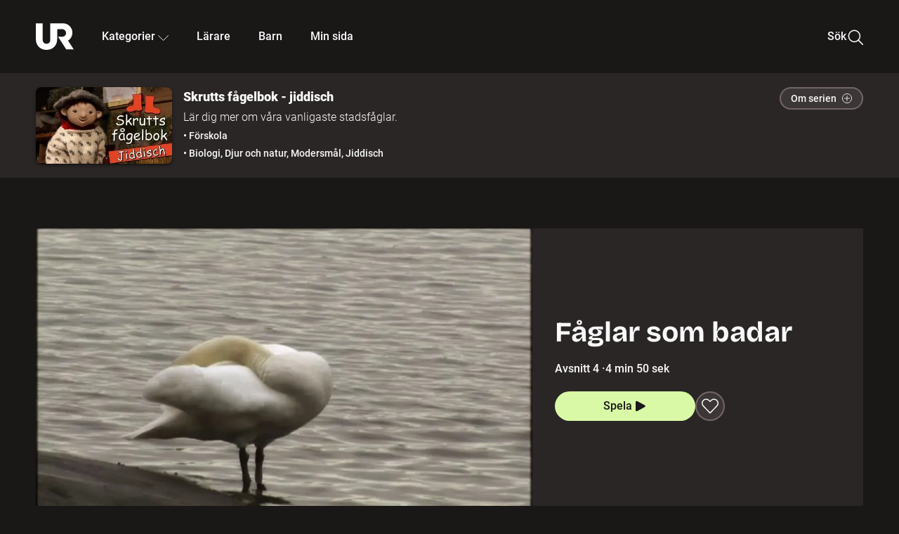

--- FILE ---
content_type: text/html; charset=utf-8
request_url: http://embed.ur.se/program/195032-skrutts-fagelbok-jiddisch-faglar-som-badar
body_size: 13585
content:
<!DOCTYPE html><html lang="sv"><head><link rel="preload" href="/fonts/Roboto-300.woff2" as="font" crossorigin="" data-next-head=""/><link rel="preload" href="/fonts/Roboto-500.woff2" as="font" crossorigin="" data-next-head=""/><link rel="preload" href="/fonts/Roboto-900.woff2" as="font" crossorigin="" data-next-head=""/><link rel="icon" href="/favicon.ico" data-next-head=""/><meta charSet="utf-8" data-next-head=""/><meta name="viewport" content="width=device-width, initial-scale=1.0, user-scalable=yes" data-next-head=""/><meta name="format-detection" content="telephone=no" data-next-head=""/><link rel="icon" sizes="192x192" href="/touch-icons/touch-icon-192x192.png" data-next-head=""/><link rel="apple-touch-icon" sizes="192x192" href="/touch-icons/touch-icon-192x192.png" data-next-head=""/><link rel="apple-touch-icon" sizes="180x180" href="/touch-icons/touch-icon-180x180.png" data-next-head=""/><link rel="apple-touch-icon" sizes="152x152" href="/touch-icons/touch-icon-152x152.png" data-next-head=""/><link rel="apple-touch-icon" sizes="144x144" href="/touch-icons/touch-icon-144x144.png" data-next-head=""/><link rel="apple-touch-icon" sizes="120x120" href="/touch-icons/touch-icon-120x120.png" data-next-head=""/><link rel="apple-touch-icon" sizes="114x114" href="/touch-icons/touch-icon-114x114.png" data-next-head=""/><link rel="apple-touch-icon" sizes="76x76" href="/touch-icons/touch-icon-76x76.png" data-next-head=""/><link rel="apple-touch-icon" sizes="72x72" href="/touch-icons/touch-icon-72x72.png" data-next-head=""/><link rel="shortcut icon" href="/favicon.ico" data-next-head=""/><link rel="manifest" href="/manifest.json" data-next-head=""/><title data-next-head="">Skrutts fågelbok - jiddisch: Fåglar som badar | UR Play</title><meta name="description" content="Skrutt samlar på saker, dokumenterar och ritar. Vi bläddrar i Skrutts bok om fåglar som badar. Här hittar vi svanar och änder. De lever på vatten, så visst kan man säga att de badar. Berättare: Jean Hessel." data-next-head=""/><link rel="canonical" href="https://urplay.se/program/195032-skrutts-fagelbok-jiddisch-faglar-som-badar" data-next-head=""/><meta property="og:title" content="Skrutts fågelbok - jiddisch: Fåglar som badar | UR Play" data-next-head=""/><meta property="og:locale" content="sv_SE" data-next-head=""/><meta property="og:site_name" content="urplay.se" data-next-head=""/><meta property="og:image" content="https://some-assets.ur.se/some/urplay/195032/hd.jpg" data-next-head=""/><meta property="og:url" content="https://urplay.se/program/195032-skrutts-fagelbok-jiddisch-faglar-som-badar" data-next-head=""/><meta property="og:description" content="Skrutt samlar på saker, dokumenterar och ritar. Vi bläddrar i Skrutts bok om fåglar som badar. Här hittar vi svanar och änder. De lever på vatten, så visst kan man säga att de badar. Berättare: Jean Hessel." data-next-head=""/><link rel="preload" as="image" imageSrcSet="/_next/image?url=https%3A%2F%2Fassets.ur.se%2Fid%2F195032%2Fimages%2F1_xl.jpg&amp;w=128&amp;q=75 128w, /_next/image?url=https%3A%2F%2Fassets.ur.se%2Fid%2F195032%2Fimages%2F1_xl.jpg&amp;w=256&amp;q=75 256w, /_next/image?url=https%3A%2F%2Fassets.ur.se%2Fid%2F195032%2Fimages%2F1_xl.jpg&amp;w=384&amp;q=75 384w, /_next/image?url=https%3A%2F%2Fassets.ur.se%2Fid%2F195032%2Fimages%2F1_xl.jpg&amp;w=640&amp;q=75 640w, /_next/image?url=https%3A%2F%2Fassets.ur.se%2Fid%2F195032%2Fimages%2F1_xl.jpg&amp;w=768&amp;q=75 768w, /_next/image?url=https%3A%2F%2Fassets.ur.se%2Fid%2F195032%2Fimages%2F1_xl.jpg&amp;w=1201&amp;q=75 1201w, /_next/image?url=https%3A%2F%2Fassets.ur.se%2Fid%2F195032%2Fimages%2F1_xl.jpg&amp;w=1441&amp;q=75 1441w, /_next/image?url=https%3A%2F%2Fassets.ur.se%2Fid%2F195032%2Fimages%2F1_xl.jpg&amp;w=1601&amp;q=75 1601w" imageSizes="(min-width: 1600px) 1216px, (min-width: 1201px) calc(100vw - 16vw), 100vw" data-next-head=""/><script id="cookiebot-google-consent-mode" data-cookieconsent="ignore" data-nscript="beforeInteractive">
              window.dataLayer = window.dataLayer || [];
              function gtag() {
                  dataLayer.push(arguments);
              }
              gtag('consent', 'default', {
                  'ad_personalization': 'denied',
                  'ad_storage': 'denied',
                  'ad_user_data': 'denied',
                  'analytics_storage': 'denied',
                  'functionality_storage': 'denied',
                  'personalization_storage': 'denied',
                  'security_storage': 'granted',
                  'wait_for_update': 500,
              });
              gtag("set", "ads_data_redaction", true);
              gtag("set", "url_passthrough", false);
          </script><link rel="preload" href="/_next/static/chunks/7076bda25b28cdb3.css" as="style"/><link rel="stylesheet" href="/_next/static/chunks/7076bda25b28cdb3.css" data-n-g=""/><link rel="preload" href="/_next/static/chunks/07ddc6594b48c1e0.css" as="style"/><link rel="stylesheet" href="/_next/static/chunks/07ddc6594b48c1e0.css" data-n-p=""/><link rel="preload" href="/_next/static/chunks/c1e71c8b6d499c26.css" as="style"/><link rel="stylesheet" href="/_next/static/chunks/c1e71c8b6d499c26.css" data-n-p=""/><link rel="preload" href="/_next/static/chunks/2448c9246fab9abd.css" as="style"/><link rel="stylesheet" href="/_next/static/chunks/2448c9246fab9abd.css" data-n-p=""/><noscript data-n-css=""></noscript><script id="Cookiebot" src="https://consent.cookiebot.com/uc.js" data-cbid="60f149ef-77bc-47f4-90c1-a55c6b64370d" type="text/javascript" defer="" data-nscript="beforeInteractive"></script><script src="/_next/static/chunks/edd913e8f2b198d0.js" defer=""></script><script src="/_next/static/chunks/970320f0bdf953a1.js" defer=""></script><script src="/_next/static/chunks/fd090f91ffbf2c6f.js" defer=""></script><script src="/_next/static/chunks/90921fb4a9d345f7.js" defer=""></script><script src="/_next/static/chunks/c768a6e21a7f58cc.js" defer=""></script><script src="/_next/static/chunks/ecaa78903e1eaa47.js" defer=""></script><script src="/_next/static/chunks/44782f074879ae1a.js" defer=""></script><script src="/_next/static/chunks/c14efc881d7eb5bf.js" defer=""></script><script src="/_next/static/chunks/turbopack-8b81991c24426aba.js" defer=""></script><script src="/_next/static/chunks/b816257d885628b6.js" defer=""></script><script src="/_next/static/chunks/76bdf75e52b97474.js" defer=""></script><script src="/_next/static/chunks/70885da221265fe3.js" defer=""></script><script src="/_next/static/chunks/da3f7ac6a4d367b7.js" defer=""></script><script src="/_next/static/chunks/34f64c3012383e68.js" defer=""></script><script src="/_next/static/chunks/d87de7dc09f7efad.js" defer=""></script><script src="/_next/static/chunks/aa4746d873d4e653.js" defer=""></script><script src="/_next/static/chunks/579f41d1d5e4a4fd.js" defer=""></script><script src="/_next/static/chunks/turbopack-588630a91c442edd.js" defer=""></script><script src="/_next/static/pBKJkwQaTlKCphi-bEeY_/_ssgManifest.js" defer=""></script><script src="/_next/static/pBKJkwQaTlKCphi-bEeY_/_buildManifest.js" defer=""></script><meta name="sentry-trace" content="45480979466b7f8039095a74bf8d2b81-3ab81cc5c33e1092-0"/><meta name="baggage" content="sentry-environment=production,sentry-public_key=ef851232e4a5b9cdde2454c5acff091c,sentry-trace_id=45480979466b7f8039095a74bf8d2b81,sentry-sampled=false,sentry-sample_rand=0.12183268075091047,sentry-sample_rate=0.01"/></head><body><div id="__next"><div class="Layout-module__fmZ1UG__mainBackground"><header class=""><div class="SiteHeader-module__gsr0IW__siteHeader"><div class="SiteHeader-module__gsr0IW__wrapper"><button id="resetFocus" tabindex="-1" aria-hidden="true" class="SiteHeader-module__gsr0IW__resetFocusButton"></button><a class="SiteHeader-module__gsr0IW__accessibilityLinks" href="#huvudinnehall">Till huvudinnehåll</a><div class="SiteHeader-module__gsr0IW__menuContainer SiteHeader-module__gsr0IW__hideMenu"><nav aria-label="Huvudmeny" class="PrimaryNavigation-module__g0Mera__navigation" tabindex="-1"><ul class="menu PrimaryNavigation-module__g0Mera__menuWrapper"><li class="PrimaryNavigation-module__g0Mera__logoItem"><div class="PrimaryNavigation-module__g0Mera__mobileCloseButtonContainer"><button class="PrimaryNavigation-module__g0Mera__mobileCloseButton" aria-label="Stäng huvudmeny" aria-controls="Huvudmeny" aria-expanded="false"><svg xmlns="http://www.w3.org/2000/svg" width="24" height="24" viewBox="0 0 24 24" aria-hidden="true" focusable="false" class="PrimaryNavigation-module__g0Mera__closeIcon"><path fill="none" fill-rule="evenodd" stroke="#110737" stroke-linecap="round" stroke-linejoin="round" stroke-width="1.5" d="m4.5 19.5 15-15m-15 0 15 15"></path></svg></button></div><a class="PrimaryNavigation-module__g0Mera__logoLink" data-trk-primary-navigation="Logo" href="/"><svg xmlns="http://www.w3.org/2000/svg" width="200" height="200" viewBox="0 0 200 200" class="PrimaryNavigation-module__g0Mera__logo" focusable="false" role="img" aria-label="UR Play"><path fill="#FFF" fill-rule="evenodd" d="M169.92 125.104c13.91-8.81 23.22-24.207 23.019-41.648C193.253 56.257 170.449 34 143.115 34H76.347v87.325c0 12.838-8.964 20.61-20.02 20.61-11.058 0-20.022-7.772-20.022-20.61V34H0v82.572C0 153.03 25.218 174 56.326 174c31.109 0 56.325-20.97 56.325-57.428V64.85h26.147c10.995 0 20.3 8.564 20.625 19.5.336 11.364-8.852 20.713-20.197 20.713H117.4l43.065 66.312H200z"></path></svg></a></li><li class="PrimaryNavigation-module__g0Mera__navItem PrimaryNavigation-module__g0Mera__categoriesNavItemDesktop"><button aria-expanded="false" data-trk-primary-navigation-kategorier="closed" class="NavDropdown-module__Tj6GOG__navButton" data-trk-primary-navigation="Kategorier" type="button">Kategorier<svg xmlns="http://www.w3.org/2000/svg" width="24" height="24" viewBox="0 0 24 24" aria-hidden="true" class="NavDropdown-module__Tj6GOG__caret Caret-module__Bw2tFq__down" focusable="false"><path fill="none" stroke="#110737" stroke-linecap="round" stroke-linejoin="round" stroke-width="1.5" d="M23.25 16.689 12.53 5.97a.75.75 0 0 0-1.06 0L.75 16.689"></path></svg></button><div class="NavDropdown-module__Tj6GOG__navMenu"><div aria-hidden="true" class="CategoriesMenu-module__nuJBlW__backdrop CategoriesMenu-module__nuJBlW__noBackdrop"></div><div class="CategoriesMenu-module__nuJBlW__categoriesMenu"><div class="CategoriesMenu-module__nuJBlW__topRow"><a tabindex="0" class="Button-module__s3b5nq__button Button-module__s3b5nq__secondaryButton Button-module__s3b5nq__linkButton Button-module__s3b5nq__smallButton Button-module__s3b5nq__chipButton" href="/bladdra/alla-kategorier">Alla kategorier</a><a tabindex="0" class="Button-module__s3b5nq__button Button-module__s3b5nq__secondaryButton Button-module__s3b5nq__linkButton Button-module__s3b5nq__smallButton Button-module__s3b5nq__chipButton" href="/bladdra/alla-program">Program A till Ö</a></div><ul class="CategoriesMenu-module__nuJBlW__highlightedCategories"><li class="NavigationListItem-module__T6YIQq__item CategoriesMenu-module__nuJBlW__categoryItem"><div class="NavigationListItem-module__T6YIQq__imageOverlay"></div><img alt="" loading="lazy" width="640" height="360" decoding="async" data-nimg="1" class="NavigationListItem-module__T6YIQq__categoryImage" style="color:transparent" sizes="(min-width: 1600px) calc(1216px * .24), (min-width: 1201px) calc((100vw - 16vw) * .24), (min-width: 768px) 24vw, (min-width: 640px) 48vw, 38vw" srcSet="/_next/image?url=https%3A%2F%2Fur.imagevault.app%2Fpublishedmedia%2F9m6olbh6d9ei2kyj2kmu%2Fsyntolkatny.png&amp;w=128&amp;q=75 128w, /_next/image?url=https%3A%2F%2Fur.imagevault.app%2Fpublishedmedia%2F9m6olbh6d9ei2kyj2kmu%2Fsyntolkatny.png&amp;w=256&amp;q=75 256w, /_next/image?url=https%3A%2F%2Fur.imagevault.app%2Fpublishedmedia%2F9m6olbh6d9ei2kyj2kmu%2Fsyntolkatny.png&amp;w=384&amp;q=75 384w, /_next/image?url=https%3A%2F%2Fur.imagevault.app%2Fpublishedmedia%2F9m6olbh6d9ei2kyj2kmu%2Fsyntolkatny.png&amp;w=640&amp;q=75 640w, /_next/image?url=https%3A%2F%2Fur.imagevault.app%2Fpublishedmedia%2F9m6olbh6d9ei2kyj2kmu%2Fsyntolkatny.png&amp;w=768&amp;q=75 768w, /_next/image?url=https%3A%2F%2Fur.imagevault.app%2Fpublishedmedia%2F9m6olbh6d9ei2kyj2kmu%2Fsyntolkatny.png&amp;w=1201&amp;q=75 1201w, /_next/image?url=https%3A%2F%2Fur.imagevault.app%2Fpublishedmedia%2F9m6olbh6d9ei2kyj2kmu%2Fsyntolkatny.png&amp;w=1441&amp;q=75 1441w, /_next/image?url=https%3A%2F%2Fur.imagevault.app%2Fpublishedmedia%2F9m6olbh6d9ei2kyj2kmu%2Fsyntolkatny.png&amp;w=1601&amp;q=75 1601w" src="/_next/image?url=https%3A%2F%2Fur.imagevault.app%2Fpublishedmedia%2F9m6olbh6d9ei2kyj2kmu%2Fsyntolkatny.png&amp;w=1601&amp;q=75"/><a class="NavigationListItem-module__T6YIQq__categoryLink" data-trk-categories-menu="Syntolkat" href="/bladdra/syntolkat"><span class="NavigationListItem-module__T6YIQq__linkText">Syntolkat</span></a><div class="NavigationListItem-module__T6YIQq__gradient"></div></li><li class="NavigationListItem-module__T6YIQq__item CategoriesMenu-module__nuJBlW__categoryItem"><div class="NavigationListItem-module__T6YIQq__imageOverlay"></div><img alt="" loading="lazy" width="640" height="360" decoding="async" data-nimg="1" class="NavigationListItem-module__T6YIQq__categoryImage" style="color:transparent" sizes="(min-width: 1600px) calc(1216px * .24), (min-width: 1201px) calc((100vw - 16vw) * .24), (min-width: 768px) 24vw, (min-width: 640px) 48vw, 38vw" srcSet="/_next/image?url=https%3A%2F%2Fur.imagevault.app%2Fpublishedmedia%2Frhqa3paguquththzuoa4%2Fdokumenta-rny.png&amp;w=128&amp;q=75 128w, /_next/image?url=https%3A%2F%2Fur.imagevault.app%2Fpublishedmedia%2Frhqa3paguquththzuoa4%2Fdokumenta-rny.png&amp;w=256&amp;q=75 256w, /_next/image?url=https%3A%2F%2Fur.imagevault.app%2Fpublishedmedia%2Frhqa3paguquththzuoa4%2Fdokumenta-rny.png&amp;w=384&amp;q=75 384w, /_next/image?url=https%3A%2F%2Fur.imagevault.app%2Fpublishedmedia%2Frhqa3paguquththzuoa4%2Fdokumenta-rny.png&amp;w=640&amp;q=75 640w, /_next/image?url=https%3A%2F%2Fur.imagevault.app%2Fpublishedmedia%2Frhqa3paguquththzuoa4%2Fdokumenta-rny.png&amp;w=768&amp;q=75 768w, /_next/image?url=https%3A%2F%2Fur.imagevault.app%2Fpublishedmedia%2Frhqa3paguquththzuoa4%2Fdokumenta-rny.png&amp;w=1201&amp;q=75 1201w, /_next/image?url=https%3A%2F%2Fur.imagevault.app%2Fpublishedmedia%2Frhqa3paguquththzuoa4%2Fdokumenta-rny.png&amp;w=1441&amp;q=75 1441w, /_next/image?url=https%3A%2F%2Fur.imagevault.app%2Fpublishedmedia%2Frhqa3paguquththzuoa4%2Fdokumenta-rny.png&amp;w=1601&amp;q=75 1601w" src="/_next/image?url=https%3A%2F%2Fur.imagevault.app%2Fpublishedmedia%2Frhqa3paguquththzuoa4%2Fdokumenta-rny.png&amp;w=1601&amp;q=75"/><a class="NavigationListItem-module__T6YIQq__categoryLink" data-trk-categories-menu="Dokumentär" href="/bladdra/dokumentar"><span class="NavigationListItem-module__T6YIQq__linkText">Dokumentär</span></a><div class="NavigationListItem-module__T6YIQq__gradient"></div></li><li class="NavigationListItem-module__T6YIQq__item CategoriesMenu-module__nuJBlW__categoryItem"><div class="NavigationListItem-module__T6YIQq__imageOverlay"></div><img alt="" loading="lazy" width="640" height="360" decoding="async" data-nimg="1" class="NavigationListItem-module__T6YIQq__categoryImage" style="color:transparent" sizes="(min-width: 1600px) calc(1216px * .24), (min-width: 1201px) calc((100vw - 16vw) * .24), (min-width: 768px) 24vw, (min-width: 640px) 48vw, 38vw" srcSet="/_next/image?url=https%3A%2F%2Fur.imagevault.app%2Fpublishedmedia%2Fash3p5xkwl2oxew6vpk0%2FKortfilm_kategori.png&amp;w=128&amp;q=75 128w, /_next/image?url=https%3A%2F%2Fur.imagevault.app%2Fpublishedmedia%2Fash3p5xkwl2oxew6vpk0%2FKortfilm_kategori.png&amp;w=256&amp;q=75 256w, /_next/image?url=https%3A%2F%2Fur.imagevault.app%2Fpublishedmedia%2Fash3p5xkwl2oxew6vpk0%2FKortfilm_kategori.png&amp;w=384&amp;q=75 384w, /_next/image?url=https%3A%2F%2Fur.imagevault.app%2Fpublishedmedia%2Fash3p5xkwl2oxew6vpk0%2FKortfilm_kategori.png&amp;w=640&amp;q=75 640w, /_next/image?url=https%3A%2F%2Fur.imagevault.app%2Fpublishedmedia%2Fash3p5xkwl2oxew6vpk0%2FKortfilm_kategori.png&amp;w=768&amp;q=75 768w, /_next/image?url=https%3A%2F%2Fur.imagevault.app%2Fpublishedmedia%2Fash3p5xkwl2oxew6vpk0%2FKortfilm_kategori.png&amp;w=1201&amp;q=75 1201w, /_next/image?url=https%3A%2F%2Fur.imagevault.app%2Fpublishedmedia%2Fash3p5xkwl2oxew6vpk0%2FKortfilm_kategori.png&amp;w=1441&amp;q=75 1441w, /_next/image?url=https%3A%2F%2Fur.imagevault.app%2Fpublishedmedia%2Fash3p5xkwl2oxew6vpk0%2FKortfilm_kategori.png&amp;w=1601&amp;q=75 1601w" src="/_next/image?url=https%3A%2F%2Fur.imagevault.app%2Fpublishedmedia%2Fash3p5xkwl2oxew6vpk0%2FKortfilm_kategori.png&amp;w=1601&amp;q=75"/><a class="NavigationListItem-module__T6YIQq__categoryLink" data-trk-categories-menu="Kortfilm" href="/bladdra/kortfilm"><span class="NavigationListItem-module__T6YIQq__linkText">Kortfilm</span></a><div class="NavigationListItem-module__T6YIQq__gradient"></div></li><li class="NavigationListItem-module__T6YIQq__item CategoriesMenu-module__nuJBlW__categoryItem"><div class="NavigationListItem-module__T6YIQq__imageOverlay"></div><img alt="" loading="lazy" width="640" height="360" decoding="async" data-nimg="1" class="NavigationListItem-module__T6YIQq__categoryImage" style="color:transparent" sizes="(min-width: 1600px) calc(1216px * .24), (min-width: 1201px) calc((100vw - 16vw) * .24), (min-width: 768px) 24vw, (min-width: 640px) 48vw, 38vw" srcSet="/_next/image?url=https%3A%2F%2Fur.imagevault.app%2Fpublishedmedia%2F83s66kbxiipc46zanxcf%2Fdramany.png&amp;w=128&amp;q=75 128w, /_next/image?url=https%3A%2F%2Fur.imagevault.app%2Fpublishedmedia%2F83s66kbxiipc46zanxcf%2Fdramany.png&amp;w=256&amp;q=75 256w, /_next/image?url=https%3A%2F%2Fur.imagevault.app%2Fpublishedmedia%2F83s66kbxiipc46zanxcf%2Fdramany.png&amp;w=384&amp;q=75 384w, /_next/image?url=https%3A%2F%2Fur.imagevault.app%2Fpublishedmedia%2F83s66kbxiipc46zanxcf%2Fdramany.png&amp;w=640&amp;q=75 640w, /_next/image?url=https%3A%2F%2Fur.imagevault.app%2Fpublishedmedia%2F83s66kbxiipc46zanxcf%2Fdramany.png&amp;w=768&amp;q=75 768w, /_next/image?url=https%3A%2F%2Fur.imagevault.app%2Fpublishedmedia%2F83s66kbxiipc46zanxcf%2Fdramany.png&amp;w=1201&amp;q=75 1201w, /_next/image?url=https%3A%2F%2Fur.imagevault.app%2Fpublishedmedia%2F83s66kbxiipc46zanxcf%2Fdramany.png&amp;w=1441&amp;q=75 1441w, /_next/image?url=https%3A%2F%2Fur.imagevault.app%2Fpublishedmedia%2F83s66kbxiipc46zanxcf%2Fdramany.png&amp;w=1601&amp;q=75 1601w" src="/_next/image?url=https%3A%2F%2Fur.imagevault.app%2Fpublishedmedia%2F83s66kbxiipc46zanxcf%2Fdramany.png&amp;w=1601&amp;q=75"/><a class="NavigationListItem-module__T6YIQq__categoryLink" data-trk-categories-menu="Drama" href="/bladdra/drama"><span class="NavigationListItem-module__T6YIQq__linkText">Drama</span></a><div class="NavigationListItem-module__T6YIQq__gradient"></div></li><li class="NavigationListItem-module__T6YIQq__item CategoriesMenu-module__nuJBlW__categoryItem"><div class="NavigationListItem-module__T6YIQq__imageOverlay"></div><img alt="" loading="lazy" width="640" height="360" decoding="async" data-nimg="1" class="NavigationListItem-module__T6YIQq__categoryImage" style="color:transparent" sizes="(min-width: 1600px) calc(1216px * .24), (min-width: 1201px) calc((100vw - 16vw) * .24), (min-width: 768px) 24vw, (min-width: 640px) 48vw, 38vw" srcSet="/_next/image?url=https%3A%2F%2Fur.imagevault.app%2Fpublishedmedia%2Ft3a3nq9md6wi29ksvh3d%2Ffo-rela-sningarny.png&amp;w=128&amp;q=75 128w, /_next/image?url=https%3A%2F%2Fur.imagevault.app%2Fpublishedmedia%2Ft3a3nq9md6wi29ksvh3d%2Ffo-rela-sningarny.png&amp;w=256&amp;q=75 256w, /_next/image?url=https%3A%2F%2Fur.imagevault.app%2Fpublishedmedia%2Ft3a3nq9md6wi29ksvh3d%2Ffo-rela-sningarny.png&amp;w=384&amp;q=75 384w, /_next/image?url=https%3A%2F%2Fur.imagevault.app%2Fpublishedmedia%2Ft3a3nq9md6wi29ksvh3d%2Ffo-rela-sningarny.png&amp;w=640&amp;q=75 640w, /_next/image?url=https%3A%2F%2Fur.imagevault.app%2Fpublishedmedia%2Ft3a3nq9md6wi29ksvh3d%2Ffo-rela-sningarny.png&amp;w=768&amp;q=75 768w, /_next/image?url=https%3A%2F%2Fur.imagevault.app%2Fpublishedmedia%2Ft3a3nq9md6wi29ksvh3d%2Ffo-rela-sningarny.png&amp;w=1201&amp;q=75 1201w, /_next/image?url=https%3A%2F%2Fur.imagevault.app%2Fpublishedmedia%2Ft3a3nq9md6wi29ksvh3d%2Ffo-rela-sningarny.png&amp;w=1441&amp;q=75 1441w, /_next/image?url=https%3A%2F%2Fur.imagevault.app%2Fpublishedmedia%2Ft3a3nq9md6wi29ksvh3d%2Ffo-rela-sningarny.png&amp;w=1601&amp;q=75 1601w" src="/_next/image?url=https%3A%2F%2Fur.imagevault.app%2Fpublishedmedia%2Ft3a3nq9md6wi29ksvh3d%2Ffo-rela-sningarny.png&amp;w=1601&amp;q=75"/><a class="NavigationListItem-module__T6YIQq__categoryLink" data-trk-categories-menu="Föreläsningar" href="/bladdra/forelasningar"><span class="NavigationListItem-module__T6YIQq__linkText">Föreläsningar</span></a><div class="NavigationListItem-module__T6YIQq__gradient"></div></li><li class="NavigationListItem-module__T6YIQq__item CategoriesMenu-module__nuJBlW__categoryItem"><div class="NavigationListItem-module__T6YIQq__imageOverlay"></div><img alt="" loading="lazy" width="640" height="360" decoding="async" data-nimg="1" class="NavigationListItem-module__T6YIQq__categoryImage" style="color:transparent" sizes="(min-width: 1600px) calc(1216px * .24), (min-width: 1201px) calc((100vw - 16vw) * .24), (min-width: 768px) 24vw, (min-width: 640px) 48vw, 38vw" srcSet="/_next/image?url=https%3A%2F%2Fur.imagevault.app%2Fpublishedmedia%2Fche5jfu3y04eyx5x9jwm%2Fvetenskap.png&amp;w=128&amp;q=75 128w, /_next/image?url=https%3A%2F%2Fur.imagevault.app%2Fpublishedmedia%2Fche5jfu3y04eyx5x9jwm%2Fvetenskap.png&amp;w=256&amp;q=75 256w, /_next/image?url=https%3A%2F%2Fur.imagevault.app%2Fpublishedmedia%2Fche5jfu3y04eyx5x9jwm%2Fvetenskap.png&amp;w=384&amp;q=75 384w, /_next/image?url=https%3A%2F%2Fur.imagevault.app%2Fpublishedmedia%2Fche5jfu3y04eyx5x9jwm%2Fvetenskap.png&amp;w=640&amp;q=75 640w, /_next/image?url=https%3A%2F%2Fur.imagevault.app%2Fpublishedmedia%2Fche5jfu3y04eyx5x9jwm%2Fvetenskap.png&amp;w=768&amp;q=75 768w, /_next/image?url=https%3A%2F%2Fur.imagevault.app%2Fpublishedmedia%2Fche5jfu3y04eyx5x9jwm%2Fvetenskap.png&amp;w=1201&amp;q=75 1201w, /_next/image?url=https%3A%2F%2Fur.imagevault.app%2Fpublishedmedia%2Fche5jfu3y04eyx5x9jwm%2Fvetenskap.png&amp;w=1441&amp;q=75 1441w, /_next/image?url=https%3A%2F%2Fur.imagevault.app%2Fpublishedmedia%2Fche5jfu3y04eyx5x9jwm%2Fvetenskap.png&amp;w=1601&amp;q=75 1601w" src="/_next/image?url=https%3A%2F%2Fur.imagevault.app%2Fpublishedmedia%2Fche5jfu3y04eyx5x9jwm%2Fvetenskap.png&amp;w=1601&amp;q=75"/><a class="NavigationListItem-module__T6YIQq__categoryLink" data-trk-categories-menu="Vetenskap &amp; teknik" href="/bladdra/vetenskap"><span class="NavigationListItem-module__T6YIQq__linkText">Vetenskap &amp; teknik</span></a><div class="NavigationListItem-module__T6YIQq__gradient"></div></li><li class="NavigationListItem-module__T6YIQq__item CategoriesMenu-module__nuJBlW__categoryItem"><div class="NavigationListItem-module__T6YIQq__imageOverlay"></div><img alt="" loading="lazy" width="640" height="360" decoding="async" data-nimg="1" class="NavigationListItem-module__T6YIQq__categoryImage" style="color:transparent" sizes="(min-width: 1600px) calc(1216px * .24), (min-width: 1201px) calc((100vw - 16vw) * .24), (min-width: 768px) 24vw, (min-width: 640px) 48vw, 38vw" srcSet="/_next/image?url=https%3A%2F%2Fur.imagevault.app%2Fpublishedmedia%2Fx9un8m0h5shqn4bds1ig%2FPoddar_kategori.png&amp;w=128&amp;q=75 128w, /_next/image?url=https%3A%2F%2Fur.imagevault.app%2Fpublishedmedia%2Fx9un8m0h5shqn4bds1ig%2FPoddar_kategori.png&amp;w=256&amp;q=75 256w, /_next/image?url=https%3A%2F%2Fur.imagevault.app%2Fpublishedmedia%2Fx9un8m0h5shqn4bds1ig%2FPoddar_kategori.png&amp;w=384&amp;q=75 384w, /_next/image?url=https%3A%2F%2Fur.imagevault.app%2Fpublishedmedia%2Fx9un8m0h5shqn4bds1ig%2FPoddar_kategori.png&amp;w=640&amp;q=75 640w, /_next/image?url=https%3A%2F%2Fur.imagevault.app%2Fpublishedmedia%2Fx9un8m0h5shqn4bds1ig%2FPoddar_kategori.png&amp;w=768&amp;q=75 768w, /_next/image?url=https%3A%2F%2Fur.imagevault.app%2Fpublishedmedia%2Fx9un8m0h5shqn4bds1ig%2FPoddar_kategori.png&amp;w=1201&amp;q=75 1201w, /_next/image?url=https%3A%2F%2Fur.imagevault.app%2Fpublishedmedia%2Fx9un8m0h5shqn4bds1ig%2FPoddar_kategori.png&amp;w=1441&amp;q=75 1441w, /_next/image?url=https%3A%2F%2Fur.imagevault.app%2Fpublishedmedia%2Fx9un8m0h5shqn4bds1ig%2FPoddar_kategori.png&amp;w=1601&amp;q=75 1601w" src="/_next/image?url=https%3A%2F%2Fur.imagevault.app%2Fpublishedmedia%2Fx9un8m0h5shqn4bds1ig%2FPoddar_kategori.png&amp;w=1601&amp;q=75"/><a class="NavigationListItem-module__T6YIQq__categoryLink" data-trk-categories-menu="Poddar" href="/bladdra/poddar"><span class="NavigationListItem-module__T6YIQq__linkText">Poddar</span></a><div class="NavigationListItem-module__T6YIQq__gradient"></div></li><li class="NavigationListItem-module__T6YIQq__item CategoriesMenu-module__nuJBlW__categoryItem"><div class="NavigationListItem-module__T6YIQq__imageOverlay"></div><img alt="" loading="lazy" width="640" height="360" decoding="async" data-nimg="1" class="NavigationListItem-module__T6YIQq__categoryImage" style="color:transparent" sizes="(min-width: 1600px) calc(1216px * .24), (min-width: 1201px) calc((100vw - 16vw) * .24), (min-width: 768px) 24vw, (min-width: 640px) 48vw, 38vw" srcSet="/_next/image?url=https%3A%2F%2Fur.imagevault.app%2Fpublishedmedia%2Ftimhztx0qp288dcg6p04%2Fteckenspra-k3.png&amp;w=128&amp;q=75 128w, /_next/image?url=https%3A%2F%2Fur.imagevault.app%2Fpublishedmedia%2Ftimhztx0qp288dcg6p04%2Fteckenspra-k3.png&amp;w=256&amp;q=75 256w, /_next/image?url=https%3A%2F%2Fur.imagevault.app%2Fpublishedmedia%2Ftimhztx0qp288dcg6p04%2Fteckenspra-k3.png&amp;w=384&amp;q=75 384w, /_next/image?url=https%3A%2F%2Fur.imagevault.app%2Fpublishedmedia%2Ftimhztx0qp288dcg6p04%2Fteckenspra-k3.png&amp;w=640&amp;q=75 640w, /_next/image?url=https%3A%2F%2Fur.imagevault.app%2Fpublishedmedia%2Ftimhztx0qp288dcg6p04%2Fteckenspra-k3.png&amp;w=768&amp;q=75 768w, /_next/image?url=https%3A%2F%2Fur.imagevault.app%2Fpublishedmedia%2Ftimhztx0qp288dcg6p04%2Fteckenspra-k3.png&amp;w=1201&amp;q=75 1201w, /_next/image?url=https%3A%2F%2Fur.imagevault.app%2Fpublishedmedia%2Ftimhztx0qp288dcg6p04%2Fteckenspra-k3.png&amp;w=1441&amp;q=75 1441w, /_next/image?url=https%3A%2F%2Fur.imagevault.app%2Fpublishedmedia%2Ftimhztx0qp288dcg6p04%2Fteckenspra-k3.png&amp;w=1601&amp;q=75 1601w" src="/_next/image?url=https%3A%2F%2Fur.imagevault.app%2Fpublishedmedia%2Ftimhztx0qp288dcg6p04%2Fteckenspra-k3.png&amp;w=1601&amp;q=75"/><a class="NavigationListItem-module__T6YIQq__categoryLink" data-trk-categories-menu="Svenskt teckenspråk" href="/bladdra/svenskt-teckensprak"><span class="NavigationListItem-module__T6YIQq__linkText">Svenskt teckenspråk</span></a><div class="NavigationListItem-module__T6YIQq__gradient"></div></li></ul><div><span class="CategoriesMenu-module__nuJBlW__headingMinorityLanguages">Nationella minoriteter</span><ul class="CategoriesMenu-module__nuJBlW__minorityLanguages"><li class="NavigationListItem-module__T6YIQq__item CategoriesMenu-module__nuJBlW__minorityLanguagesItem"><div class="NavigationListItem-module__T6YIQq__imageOverlay"></div><img alt="" loading="lazy" width="640" height="360" decoding="async" data-nimg="1" class="NavigationListItem-module__T6YIQq__categoryImage" style="color:transparent" sizes="(min-width: 1600px) calc(1216px * .24), (min-width: 1201px) calc((100vw - 16vw) * .24), (min-width: 768px) 24vw, (min-width: 640px) 48vw, 38vw" srcSet="/_next/image?url=https%3A%2F%2Fur.imagevault.app%2Fpublishedmedia%2Fgklph3j35xmoo3pfe33m%2FFinska.png&amp;w=128&amp;q=75 128w, /_next/image?url=https%3A%2F%2Fur.imagevault.app%2Fpublishedmedia%2Fgklph3j35xmoo3pfe33m%2FFinska.png&amp;w=256&amp;q=75 256w, /_next/image?url=https%3A%2F%2Fur.imagevault.app%2Fpublishedmedia%2Fgklph3j35xmoo3pfe33m%2FFinska.png&amp;w=384&amp;q=75 384w, /_next/image?url=https%3A%2F%2Fur.imagevault.app%2Fpublishedmedia%2Fgklph3j35xmoo3pfe33m%2FFinska.png&amp;w=640&amp;q=75 640w, /_next/image?url=https%3A%2F%2Fur.imagevault.app%2Fpublishedmedia%2Fgklph3j35xmoo3pfe33m%2FFinska.png&amp;w=768&amp;q=75 768w, /_next/image?url=https%3A%2F%2Fur.imagevault.app%2Fpublishedmedia%2Fgklph3j35xmoo3pfe33m%2FFinska.png&amp;w=1201&amp;q=75 1201w, /_next/image?url=https%3A%2F%2Fur.imagevault.app%2Fpublishedmedia%2Fgklph3j35xmoo3pfe33m%2FFinska.png&amp;w=1441&amp;q=75 1441w, /_next/image?url=https%3A%2F%2Fur.imagevault.app%2Fpublishedmedia%2Fgklph3j35xmoo3pfe33m%2FFinska.png&amp;w=1601&amp;q=75 1601w" src="/_next/image?url=https%3A%2F%2Fur.imagevault.app%2Fpublishedmedia%2Fgklph3j35xmoo3pfe33m%2FFinska.png&amp;w=1601&amp;q=75"/><a class="NavigationListItem-module__T6YIQq__categoryLink" data-trk-categories-menu="Finska" href="/bladdra/finska"><span class="NavigationListItem-module__T6YIQq__linkText">Finska</span></a><div class="NavigationListItem-module__T6YIQq__gradient"></div></li><li class="NavigationListItem-module__T6YIQq__item CategoriesMenu-module__nuJBlW__minorityLanguagesItem"><div class="NavigationListItem-module__T6YIQq__imageOverlay"></div><img alt="" loading="lazy" width="640" height="360" decoding="async" data-nimg="1" class="NavigationListItem-module__T6YIQq__categoryImage" style="color:transparent" sizes="(min-width: 1600px) calc(1216px * .24), (min-width: 1201px) calc((100vw - 16vw) * .24), (min-width: 768px) 24vw, (min-width: 640px) 48vw, 38vw" srcSet="/_next/image?url=https%3A%2F%2Fur.imagevault.app%2Fpublishedmedia%2Fymydi91ihy6x98yto9ev%2FJiddisch.png&amp;w=128&amp;q=75 128w, /_next/image?url=https%3A%2F%2Fur.imagevault.app%2Fpublishedmedia%2Fymydi91ihy6x98yto9ev%2FJiddisch.png&amp;w=256&amp;q=75 256w, /_next/image?url=https%3A%2F%2Fur.imagevault.app%2Fpublishedmedia%2Fymydi91ihy6x98yto9ev%2FJiddisch.png&amp;w=384&amp;q=75 384w, /_next/image?url=https%3A%2F%2Fur.imagevault.app%2Fpublishedmedia%2Fymydi91ihy6x98yto9ev%2FJiddisch.png&amp;w=640&amp;q=75 640w, /_next/image?url=https%3A%2F%2Fur.imagevault.app%2Fpublishedmedia%2Fymydi91ihy6x98yto9ev%2FJiddisch.png&amp;w=768&amp;q=75 768w, /_next/image?url=https%3A%2F%2Fur.imagevault.app%2Fpublishedmedia%2Fymydi91ihy6x98yto9ev%2FJiddisch.png&amp;w=1201&amp;q=75 1201w, /_next/image?url=https%3A%2F%2Fur.imagevault.app%2Fpublishedmedia%2Fymydi91ihy6x98yto9ev%2FJiddisch.png&amp;w=1441&amp;q=75 1441w, /_next/image?url=https%3A%2F%2Fur.imagevault.app%2Fpublishedmedia%2Fymydi91ihy6x98yto9ev%2FJiddisch.png&amp;w=1601&amp;q=75 1601w" src="/_next/image?url=https%3A%2F%2Fur.imagevault.app%2Fpublishedmedia%2Fymydi91ihy6x98yto9ev%2FJiddisch.png&amp;w=1601&amp;q=75"/><a class="NavigationListItem-module__T6YIQq__categoryLink" data-trk-categories-menu="Jiddisch" href="/bladdra/jiddisch"><span class="NavigationListItem-module__T6YIQq__linkText">Jiddisch</span></a><div class="NavigationListItem-module__T6YIQq__gradient"></div></li><li class="NavigationListItem-module__T6YIQq__item CategoriesMenu-module__nuJBlW__minorityLanguagesItem"><div class="NavigationListItem-module__T6YIQq__imageOverlay"></div><img alt="" loading="lazy" width="640" height="360" decoding="async" data-nimg="1" class="NavigationListItem-module__T6YIQq__categoryImage" style="color:transparent" sizes="(min-width: 1600px) calc(1216px * .24), (min-width: 1201px) calc((100vw - 16vw) * .24), (min-width: 768px) 24vw, (min-width: 640px) 48vw, 38vw" srcSet="/_next/image?url=https%3A%2F%2Fur.imagevault.app%2Fpublishedmedia%2F1cm4gy0uzaqmvfi9mgv7%2FMea-nkieli.png&amp;w=128&amp;q=75 128w, /_next/image?url=https%3A%2F%2Fur.imagevault.app%2Fpublishedmedia%2F1cm4gy0uzaqmvfi9mgv7%2FMea-nkieli.png&amp;w=256&amp;q=75 256w, /_next/image?url=https%3A%2F%2Fur.imagevault.app%2Fpublishedmedia%2F1cm4gy0uzaqmvfi9mgv7%2FMea-nkieli.png&amp;w=384&amp;q=75 384w, /_next/image?url=https%3A%2F%2Fur.imagevault.app%2Fpublishedmedia%2F1cm4gy0uzaqmvfi9mgv7%2FMea-nkieli.png&amp;w=640&amp;q=75 640w, /_next/image?url=https%3A%2F%2Fur.imagevault.app%2Fpublishedmedia%2F1cm4gy0uzaqmvfi9mgv7%2FMea-nkieli.png&amp;w=768&amp;q=75 768w, /_next/image?url=https%3A%2F%2Fur.imagevault.app%2Fpublishedmedia%2F1cm4gy0uzaqmvfi9mgv7%2FMea-nkieli.png&amp;w=1201&amp;q=75 1201w, /_next/image?url=https%3A%2F%2Fur.imagevault.app%2Fpublishedmedia%2F1cm4gy0uzaqmvfi9mgv7%2FMea-nkieli.png&amp;w=1441&amp;q=75 1441w, /_next/image?url=https%3A%2F%2Fur.imagevault.app%2Fpublishedmedia%2F1cm4gy0uzaqmvfi9mgv7%2FMea-nkieli.png&amp;w=1601&amp;q=75 1601w" src="/_next/image?url=https%3A%2F%2Fur.imagevault.app%2Fpublishedmedia%2F1cm4gy0uzaqmvfi9mgv7%2FMea-nkieli.png&amp;w=1601&amp;q=75"/><a class="NavigationListItem-module__T6YIQq__categoryLink" data-trk-categories-menu="Meänkieli" href="/bladdra/meankieli"><span class="NavigationListItem-module__T6YIQq__linkText">Meänkieli</span></a><div class="NavigationListItem-module__T6YIQq__gradient"></div></li><li class="NavigationListItem-module__T6YIQq__item CategoriesMenu-module__nuJBlW__minorityLanguagesItem"><div class="NavigationListItem-module__T6YIQq__imageOverlay"></div><img alt="" loading="lazy" width="640" height="360" decoding="async" data-nimg="1" class="NavigationListItem-module__T6YIQq__categoryImage" style="color:transparent" sizes="(min-width: 1600px) calc(1216px * .24), (min-width: 1201px) calc((100vw - 16vw) * .24), (min-width: 768px) 24vw, (min-width: 640px) 48vw, 38vw" srcSet="/_next/image?url=https%3A%2F%2Fur.imagevault.app%2Fpublishedmedia%2Fy6yw0zv2rz1a1ucaccz7%2FRomani.png&amp;w=128&amp;q=75 128w, /_next/image?url=https%3A%2F%2Fur.imagevault.app%2Fpublishedmedia%2Fy6yw0zv2rz1a1ucaccz7%2FRomani.png&amp;w=256&amp;q=75 256w, /_next/image?url=https%3A%2F%2Fur.imagevault.app%2Fpublishedmedia%2Fy6yw0zv2rz1a1ucaccz7%2FRomani.png&amp;w=384&amp;q=75 384w, /_next/image?url=https%3A%2F%2Fur.imagevault.app%2Fpublishedmedia%2Fy6yw0zv2rz1a1ucaccz7%2FRomani.png&amp;w=640&amp;q=75 640w, /_next/image?url=https%3A%2F%2Fur.imagevault.app%2Fpublishedmedia%2Fy6yw0zv2rz1a1ucaccz7%2FRomani.png&amp;w=768&amp;q=75 768w, /_next/image?url=https%3A%2F%2Fur.imagevault.app%2Fpublishedmedia%2Fy6yw0zv2rz1a1ucaccz7%2FRomani.png&amp;w=1201&amp;q=75 1201w, /_next/image?url=https%3A%2F%2Fur.imagevault.app%2Fpublishedmedia%2Fy6yw0zv2rz1a1ucaccz7%2FRomani.png&amp;w=1441&amp;q=75 1441w, /_next/image?url=https%3A%2F%2Fur.imagevault.app%2Fpublishedmedia%2Fy6yw0zv2rz1a1ucaccz7%2FRomani.png&amp;w=1601&amp;q=75 1601w" src="/_next/image?url=https%3A%2F%2Fur.imagevault.app%2Fpublishedmedia%2Fy6yw0zv2rz1a1ucaccz7%2FRomani.png&amp;w=1601&amp;q=75"/><a class="NavigationListItem-module__T6YIQq__categoryLink" data-trk-categories-menu="Romani" href="/bladdra/romani"><span class="NavigationListItem-module__T6YIQq__linkText">Romani</span></a><div class="NavigationListItem-module__T6YIQq__gradient"></div></li><li class="NavigationListItem-module__T6YIQq__item CategoriesMenu-module__nuJBlW__minorityLanguagesItem"><div class="NavigationListItem-module__T6YIQq__imageOverlay"></div><img alt="" loading="lazy" width="640" height="360" decoding="async" data-nimg="1" class="NavigationListItem-module__T6YIQq__categoryImage" style="color:transparent" sizes="(min-width: 1600px) calc(1216px * .24), (min-width: 1201px) calc((100vw - 16vw) * .24), (min-width: 768px) 24vw, (min-width: 640px) 48vw, 38vw" srcSet="/_next/image?url=https%3A%2F%2Fur.imagevault.app%2Fpublishedmedia%2F7a5zwn4o490f3vmxm9ee%2FSamiska.png&amp;w=128&amp;q=75 128w, /_next/image?url=https%3A%2F%2Fur.imagevault.app%2Fpublishedmedia%2F7a5zwn4o490f3vmxm9ee%2FSamiska.png&amp;w=256&amp;q=75 256w, /_next/image?url=https%3A%2F%2Fur.imagevault.app%2Fpublishedmedia%2F7a5zwn4o490f3vmxm9ee%2FSamiska.png&amp;w=384&amp;q=75 384w, /_next/image?url=https%3A%2F%2Fur.imagevault.app%2Fpublishedmedia%2F7a5zwn4o490f3vmxm9ee%2FSamiska.png&amp;w=640&amp;q=75 640w, /_next/image?url=https%3A%2F%2Fur.imagevault.app%2Fpublishedmedia%2F7a5zwn4o490f3vmxm9ee%2FSamiska.png&amp;w=768&amp;q=75 768w, /_next/image?url=https%3A%2F%2Fur.imagevault.app%2Fpublishedmedia%2F7a5zwn4o490f3vmxm9ee%2FSamiska.png&amp;w=1201&amp;q=75 1201w, /_next/image?url=https%3A%2F%2Fur.imagevault.app%2Fpublishedmedia%2F7a5zwn4o490f3vmxm9ee%2FSamiska.png&amp;w=1441&amp;q=75 1441w, /_next/image?url=https%3A%2F%2Fur.imagevault.app%2Fpublishedmedia%2F7a5zwn4o490f3vmxm9ee%2FSamiska.png&amp;w=1601&amp;q=75 1601w" src="/_next/image?url=https%3A%2F%2Fur.imagevault.app%2Fpublishedmedia%2F7a5zwn4o490f3vmxm9ee%2FSamiska.png&amp;w=1601&amp;q=75"/><a class="NavigationListItem-module__T6YIQq__categoryLink" data-trk-categories-menu="Samiska" href="/bladdra/samiska"><span class="NavigationListItem-module__T6YIQq__linkText">Samiska</span></a><div class="NavigationListItem-module__T6YIQq__gradient"></div></li></ul></div></div></div></li><li><a class="PrimaryNavigation-module__g0Mera__navItem PrimaryNavigation-module__g0Mera__categoriesNavItemMobile" href="/bladdra/alla-kategorier">Kategorier</a></li><li class="PrimaryNavigation-module__g0Mera__navItem"><a class="PrimaryNavigation-module__g0Mera__headerNavigation" data-trk-primary-navigation="Lärare" href="/utbildning">Lärare</a></li><li class="PrimaryNavigation-module__g0Mera__navItem"><a class="PrimaryNavigation-module__g0Mera__headerNavigation" data-trk-primary-navigation="Barn" href="/barn">Barn</a></li><li class="PrimaryNavigation-module__g0Mera__navItem PrimaryNavigation-module__g0Mera__myPageNavItem"><a class="PrimaryNavigation-module__g0Mera__headerNavigation" data-trk-my-page="navigationslänk" href="/min-sida">Min sida</a></li><li class="PrimaryNavigation-module__g0Mera__navItem PrimaryNavigation-module__g0Mera__searchItem"><a class="PrimaryNavigation-module__g0Mera__searchLink" data-hidden-in-tabtrap="true" href="/sok"><span class="PrimaryNavigation-module__g0Mera__searchText">Sök</span><svg xmlns="http://www.w3.org/2000/svg" width="24" height="24" stroke="#fff" viewBox="0 0 24 24" aria-hidden="true"><g fill="none" fill-rule="evenodd" stroke-linecap="round" stroke-linejoin="round" stroke-width="1.5"><circle cx="11.389" cy="11.389" r="8.056" transform="rotate(-23.025 11.39 11.389)"></circle><path d="m17.085 17.084 6.248 6.25"></path></g></svg></a></li><li class="PrimaryNavigation-module__g0Mera__navItem PrimaryNavigation-module__g0Mera__avatarItem"></li></ul></nav></div><div class="SiteHeader-module__gsr0IW__mobileMenuButtonContainer"><button class="SiteHeader-module__gsr0IW__mobileMenuButton" aria-expanded="false" aria-controls="Huvudmeny" aria-label="Öppna huvudmeny"><svg xmlns="http://www.w3.org/2000/svg" width="24" height="24" viewBox="0 0 24 24" aria-hidden="true" class="SiteHeader-module__gsr0IW__hamburgerIcon"><path fill="none" fill-rule="evenodd" stroke="#110737" stroke-linecap="round" stroke-linejoin="round" stroke-width="1.5" d="M2.25 18.003h19.5m-19.5-6h19.5m-19.5-6h19.5"></path></svg></button><a data-trk-primary-navigation="Logo" class="SiteHeader-module__gsr0IW__logoLink" href="/"><svg xmlns="http://www.w3.org/2000/svg" width="200" height="200" viewBox="0 0 200 200" class="SiteHeader-module__gsr0IW__logo" focusable="false" role="img" aria-label="UR Play"><path fill="#FFF" fill-rule="evenodd" d="M169.92 125.104c13.91-8.81 23.22-24.207 23.019-41.648C193.253 56.257 170.449 34 143.115 34H76.347v87.325c0 12.838-8.964 20.61-20.02 20.61-11.058 0-20.022-7.772-20.022-20.61V34H0v82.572C0 153.03 25.218 174 56.326 174c31.109 0 56.325-20.97 56.325-57.428V64.85h26.147c10.995 0 20.3 8.564 20.625 19.5.336 11.364-8.852 20.713-20.197 20.713H117.4l43.065 66.312H200z"></path></svg></a><div class="SiteHeader-module__gsr0IW__rightSideIcons"><a class="SiteHeader-module__gsr0IW__searchIcon" href="/sok"><svg xmlns="http://www.w3.org/2000/svg" width="24" height="24" stroke="#fff" viewBox="0 0 24 24" aria-label="Sök"><g fill="none" fill-rule="evenodd" stroke-linecap="round" stroke-linejoin="round" stroke-width="1.5"><circle cx="11.389" cy="11.389" r="8.056" transform="rotate(-23.025 11.39 11.389)"></circle><path d="m17.085 17.084 6.248 6.25"></path></g></svg></a></div></div></div></div></header><main id="huvudinnehall" class="Layout-module__fmZ1UG__main"><div class="SeriesBanner-module__NNuZBG__wrapper"><div class="SeriesBanner-module__NNuZBG__seriesBannerWrapper"><div class="SeriesBanner-module__NNuZBG__innerWrapper"><div class="SeriesBannerContent-module__PTFf_W__seriesBannerHeader SeriesBannerContent-module__PTFf_W__closed"><div class="SeriesBannerContent-module__PTFf_W__toggleButton"><button data-trk="series-banner-toggle-closed" type="button" aria-expanded="false" tabindex="0" class="Button-module__s3b5nq__button ToggleButton-module__QjyK-a__toggleButton Button-module__s3b5nq__secondaryButton Button-module__s3b5nq__smallButton">Om serien<svg xmlns="http://www.w3.org/2000/svg" width="24" height="24" viewBox="0 0 24 24" focusable="false"><g fill="none" fill-rule="evenodd" stroke="currentColor" stroke-width="1.5"><path stroke-linecap="round" stroke-linejoin="round" d="M6 12h12m-6-6v12"></path><circle cx="12" cy="12" r="11.25"></circle></g></svg></button></div><div class="SeriesBannerContent-module__PTFf_W__contentWrapper"><div class="SeriesBannerContent-module__PTFf_W__imageWrapper"><figure class="SeriesBannerContent-module__PTFf_W__figure"><img alt="series" loading="lazy" width="194" height="109" decoding="async" data-nimg="1" class="SeriesBannerContent-module__PTFf_W__image NextImage-module__dmtaUW__rounded NextImage-module__dmtaUW__shadows" style="color:transparent" sizes="(min-width: 1600px) calc(1216px * .24), (min-width: 1201px) calc((100vw - 16vw) * .24), (min-width: 768px) 24vw, (min-width: 640px) 48vw, 38vw" srcSet="/_next/image?url=https%3A%2F%2Fassets.ur.se%2Fid%2F195035%2Fimages%2F1.jpg&amp;w=128&amp;q=75 128w, /_next/image?url=https%3A%2F%2Fassets.ur.se%2Fid%2F195035%2Fimages%2F1.jpg&amp;w=256&amp;q=75 256w, /_next/image?url=https%3A%2F%2Fassets.ur.se%2Fid%2F195035%2Fimages%2F1.jpg&amp;w=384&amp;q=75 384w, /_next/image?url=https%3A%2F%2Fassets.ur.se%2Fid%2F195035%2Fimages%2F1.jpg&amp;w=640&amp;q=75 640w, /_next/image?url=https%3A%2F%2Fassets.ur.se%2Fid%2F195035%2Fimages%2F1.jpg&amp;w=768&amp;q=75 768w, /_next/image?url=https%3A%2F%2Fassets.ur.se%2Fid%2F195035%2Fimages%2F1.jpg&amp;w=1201&amp;q=75 1201w, /_next/image?url=https%3A%2F%2Fassets.ur.se%2Fid%2F195035%2Fimages%2F1.jpg&amp;w=1441&amp;q=75 1441w, /_next/image?url=https%3A%2F%2Fassets.ur.se%2Fid%2F195035%2Fimages%2F1.jpg&amp;w=1601&amp;q=75 1601w" src="/_next/image?url=https%3A%2F%2Fassets.ur.se%2Fid%2F195035%2Fimages%2F1.jpg&amp;w=1601&amp;q=75"/></figure><figure class="SeriesBannerContent-module__PTFf_W__mobileFigureOpen"><img alt="series" loading="lazy" width="320" height="180" decoding="async" data-nimg="1" class="SeriesBannerContent-module__PTFf_W__image NextImage-module__dmtaUW__rounded NextImage-module__dmtaUW__shadows" style="color:transparent" sizes="(min-width: 1600px) calc(1216px * .24), (min-width: 1201px) calc((100vw - 16vw) * .24), (min-width: 768px) 24vw, (min-width: 640px) 48vw, 38vw" srcSet="/_next/image?url=https%3A%2F%2Fassets.ur.se%2Fid%2F195035%2Fimages%2F1_l.jpg&amp;w=128&amp;q=75 128w, /_next/image?url=https%3A%2F%2Fassets.ur.se%2Fid%2F195035%2Fimages%2F1_l.jpg&amp;w=256&amp;q=75 256w, /_next/image?url=https%3A%2F%2Fassets.ur.se%2Fid%2F195035%2Fimages%2F1_l.jpg&amp;w=384&amp;q=75 384w, /_next/image?url=https%3A%2F%2Fassets.ur.se%2Fid%2F195035%2Fimages%2F1_l.jpg&amp;w=640&amp;q=75 640w, /_next/image?url=https%3A%2F%2Fassets.ur.se%2Fid%2F195035%2Fimages%2F1_l.jpg&amp;w=768&amp;q=75 768w, /_next/image?url=https%3A%2F%2Fassets.ur.se%2Fid%2F195035%2Fimages%2F1_l.jpg&amp;w=1201&amp;q=75 1201w, /_next/image?url=https%3A%2F%2Fassets.ur.se%2Fid%2F195035%2Fimages%2F1_l.jpg&amp;w=1441&amp;q=75 1441w, /_next/image?url=https%3A%2F%2Fassets.ur.se%2Fid%2F195035%2Fimages%2F1_l.jpg&amp;w=1601&amp;q=75 1601w" src="/_next/image?url=https%3A%2F%2Fassets.ur.se%2Fid%2F195035%2Fimages%2F1_l.jpg&amp;w=1601&amp;q=75"/></figure></div><div class="SeriesBannerContent-module__PTFf_W__metadataWrapper"><h2 class="SeriesBannerContent-module__PTFf_W__seriesTitle">Skrutts fågelbok - jiddisch</h2><p class="SeriesBannerContent-module__PTFf_W__usp">Lär dig mer om våra vanligaste stadsfåglar.</p><p class="SeriesBannerContent-module__PTFf_W__metadataValues">• Förskola</p><p class="SeriesBannerContent-module__PTFf_W__metadataValues">• Biologi, Djur och natur, Modersmål, Jiddisch</p></div></div></div></div></div></div><script type="application/ld+json">{"@context":"https://schema.org","@type":"VideoObject","dateModified":"2025-05-22T13:49:52.000Z","description":"Skrutt samlar på saker, dokumenterar och ritar. Vi bläddrar i Skrutts bok om fåglar som badar. Här hittar vi svanar och änder. De lever på vatten, så visst kan man säga att de badar. Berättare: Jean Hessel.","duration":"P0Y0M0DT0H4M50S","name":"Skrutts fågelbok - jiddisch : Fåglar som badar","thumbnailUrl":"https://assets.ur.se/id/195032/images/1_l.jpg","uploadDate":"2016-07-15T10:05:00.000Z","expires":"2026-06-30T21:59:00.000Z","actor":[{"@type":"Person","name":"Jean Hessel"}]}</script><div id="keyboard-controls-root"><div id="keyboard-controls-sibling" class="ProductPage-module__TU4SCq__playerAndMetadataWrapper"><figure class="ProductPage-module__TU4SCq__playerContainer"><div class="Player-module__8rZEDW__playerContainer"><div class="Player-module__8rZEDW__placeholderImageFrame"><div class="Player-module__8rZEDW__placeholderImage Player-module__8rZEDW__placeHolderDisplay"><img alt="Programbild" width="960" height="540" decoding="async" data-nimg="1" class="" style="color:transparent" sizes="(min-width: 1600px) 1216px, (min-width: 1201px) calc(100vw - 16vw), 100vw" srcSet="/_next/image?url=https%3A%2F%2Fassets.ur.se%2Fid%2F195032%2Fimages%2F1_xl.jpg&amp;w=128&amp;q=75 128w, /_next/image?url=https%3A%2F%2Fassets.ur.se%2Fid%2F195032%2Fimages%2F1_xl.jpg&amp;w=256&amp;q=75 256w, /_next/image?url=https%3A%2F%2Fassets.ur.se%2Fid%2F195032%2Fimages%2F1_xl.jpg&amp;w=384&amp;q=75 384w, /_next/image?url=https%3A%2F%2Fassets.ur.se%2Fid%2F195032%2Fimages%2F1_xl.jpg&amp;w=640&amp;q=75 640w, /_next/image?url=https%3A%2F%2Fassets.ur.se%2Fid%2F195032%2Fimages%2F1_xl.jpg&amp;w=768&amp;q=75 768w, /_next/image?url=https%3A%2F%2Fassets.ur.se%2Fid%2F195032%2Fimages%2F1_xl.jpg&amp;w=1201&amp;q=75 1201w, /_next/image?url=https%3A%2F%2Fassets.ur.se%2Fid%2F195032%2Fimages%2F1_xl.jpg&amp;w=1441&amp;q=75 1441w, /_next/image?url=https%3A%2F%2Fassets.ur.se%2Fid%2F195032%2Fimages%2F1_xl.jpg&amp;w=1601&amp;q=75 1601w" src="/_next/image?url=https%3A%2F%2Fassets.ur.se%2Fid%2F195032%2Fimages%2F1_xl.jpg&amp;w=1601&amp;q=75"/></div><div id="player-placeholder"></div></div></div><div class="Player-module__8rZEDW__chaptersWrapper"></div></figure><div class="ProductPage-module__TU4SCq__playerProgramDescription"><div class="ProgramDescription-module__YxUkqa__wrapper"><div><div class="ProgramDescription-module__YxUkqa__titleWrapper"><h1 class="ProgramDescription-module__YxUkqa__header">Fåglar som badar</h1></div><p class="ProgramDescription-module__YxUkqa__metadata"><span class="ProgramDescription-module__YxUkqa__metadataList"><span class="ProgramDescription-module__YxUkqa__metadataLabel">Avsnitt 4<span class="ProgramDescription-module__YxUkqa__dot" aria-hidden="true">·</span></span><span class="ProgramDescription-module__YxUkqa__metadataLabel">4 min 50 sek</span></span></p><div class="ProgramDescription-module__YxUkqa__audioPlayerControlContainer"><button type="button" disabled="" data-testid="player-controls-button" tabindex="0" aria-label="Spela" class="Button-module__s3b5nq__button PlayerControls-module__KDwLma__audioPlayerButton Button-module__s3b5nq__disableButton Button-module__s3b5nq__playerButton">Spela<svg xmlns="http://www.w3.org/2000/svg" width="24" height="24" viewBox="0 0 24 24"><path fill="#FFF" fill-rule="evenodd" stroke="#FFF" stroke-linecap="round" stroke-linejoin="round" stroke-width="1.5" d="M2.338 3.255v17.49a1.5 1.5 0 0 0 2.209 1.322l16.323-8.745a1.5 1.5 0 0 0 0-2.644L4.547 1.933a1.5 1.5 0 0 0-2.209 1.322"></path></svg></button><div class="PlayerControls-module__KDwLma__bookmarkButtonWrapper"><button aria-label="Spara till min sida" class="CircleIconButton-module__f0Qh7q__circleIconButton" type="button"><svg xmlns="http://www.w3.org/2000/svg" width="24" height="24" viewBox="0 0 24 24" class="BookmarkButton-module__aQAefW__bookmarkIcon"><path fill="none" stroke="#FFF" stroke-linecap="round" stroke-linejoin="round" stroke-width="1.5" d="m12 21.844-9.588-10a5.673 5.673 0 1 1 8.022-8.025L12 5.384l1.566-1.565a5.673 5.673 0 0 1 9.085 1.474 5.67 5.67 0 0 1-1.062 6.548z"></path></svg></button></div></div></div></div></div></div></div><div class="ProgramInfoContainer-module__9CYVLG__wrapper"><section class="AboutSection-module__68ssqa__wrapper"><h2 class="AboutSection-module__68ssqa__sectionHeaderHidden">Om programmet</h2><div class="AboutSection-module__68ssqa__columnLeft"><p class="AboutSection-module__68ssqa__description">Skrutt samlar på saker, dokumenterar och ritar. Vi bläddrar i Skrutts bok om fåglar som badar. Här hittar vi svanar och änder. De lever på vatten, så visst kan man säga att de badar. Berättare: Jean Hessel.</p><dl class="AboutSection-module__68ssqa__subjectWrapper"><dt class="AboutSection-module__68ssqa__label AboutSection-module__68ssqa__subjectLabel">Ämnesord:</dt><dd class="AboutSection-module__68ssqa__info AboutSection-module__68ssqa__keywords">Fåglar</dd></dl></div><div class="AboutSection-module__68ssqa__columnRight"><dl class="AboutSection-module__68ssqa__infoList"><div class="AboutSection-module__68ssqa__sectionWrapper"><dt class="AboutSection-module__68ssqa__label">Produktionsår</dt><dd class="AboutSection-module__68ssqa__info">2016</dd></div><div class="AboutSection-module__68ssqa__sectionWrapper"><dt class="AboutSection-module__68ssqa__label">Tillgänglig till</dt><dd class="AboutSection-module__68ssqa__info">30 juni 2026</dd></div><div class="AboutSection-module__68ssqa__sectionWrapper"><dt class="AboutSection-module__68ssqa__label">Talat språk</dt><dd class="AboutSection-module__68ssqa__info">Jiddisch</dd></div><div class="AboutSection-module__68ssqa__sectionWrapper"><dt class="AboutSection-module__68ssqa__label">Undertexter</dt><dd class="AboutSection-module__68ssqa__info">Svenska, Jiddisch</dd></div><div class="AboutSection-module__68ssqa__sectionWrapper"><dt class="AboutSection-module__68ssqa__label">Berättare</dt><dd class="AboutSection-module__68ssqa__info">Jean Hessel</dd></div></dl><div class="AboutSection-module__68ssqa__share"><div data-trk-share-product-id="195032" data-trk-share-url="https://urplay.se/program/195032-skrutts-fagelbok-jiddisch-faglar-som-badar"><div class="Share-module__HbRGlG__label">Dela programmet</div><button aria-label="Kopiera länk" class="CircleIconButton-module__f0Qh7q__circleIconButton" data-trk-share="copylink" type="button"><svg xmlns="http://www.w3.org/2000/svg" width="24" height="22" fill="none" viewBox="0 0 24 22" class="Share-module__HbRGlG__shareIcon" aria-hidden="true" focusable="false"><circle cx="5.25" cy="10.25" r="3.75" stroke="#fff" stroke-linecap="round" stroke-linejoin="round" stroke-width="1.5"></circle><circle cx="18.75" cy="5" r="3.75" stroke="#fff" stroke-linecap="round" stroke-linejoin="round" stroke-width="1.5"></circle><circle cx="18.75" cy="17" r="3.75" stroke="#fff" stroke-linecap="round" stroke-linejoin="round" stroke-width="1.5"></circle><path stroke="#fff" stroke-linecap="round" stroke-linejoin="round" stroke-width="1.5" d="m8.746 8.891 6.508-2.531M8.605 11.928l6.79 3.395"></path></svg></button></div></div></div></section><section class="CollapsiblePanel-module__acpo3a__collapsible"><h2><button class="CollapsiblePanel-module__acpo3a__panelButton" aria-expanded="false"><span class="CollapsiblePanel-module__acpo3a__circleIconHeading"><svg xmlns="http://www.w3.org/2000/svg" width="24" height="24" viewBox="0 0 24 24" aria-hidden="true" class="CollapsiblePanel-module__acpo3a__caret Caret-module__Bw2tFq__right" focusable="false"><path fill="none" stroke="#110737" stroke-linecap="round" stroke-linejoin="round" stroke-width="1.5" d="M23.25 16.689 12.53 5.97a.75.75 0 0 0-1.06 0L.75 16.689"></path></svg></span><span class="CollapsiblePanel-module__acpo3a__heading">Pedagogiskt material</span><span class="CollapsiblePanel-module__acpo3a__headerTagContainer"></span></button></h2><div class="CollapsiblePanel-module__acpo3a__wrapper CollapsiblePanel-module__acpo3a__wrapperDisplayNone"><div class="ProgramInfoContainer-module__9CYVLG__pedagogicalWrapper"><div class="TeacherSection-module__gGFyKa__wrapper"><div class="TeacherSection-module__gGFyKa__column"><h3 class="TeacherSection-module__gGFyKa__header">Pedagogiskt syfte</h3><dl><div class="TeacherSection-module__gGFyKa__sectionWrapper"><dt class="TeacherSection-module__gGFyKa__label">Utbildningsnivå:</dt><dd class="TeacherSection-module__gGFyKa__info">Förskola</dd></div><div class="TeacherSection-module__gGFyKa__sectionWrapper"><dt class="TeacherSection-module__gGFyKa__label">Ämne:</dt><dd class="TeacherSection-module__gGFyKa__info">Biologi, Djur och natur, Modersmål, Jiddisch</dd></div></dl></div><div class="TeacherSection-module__gGFyKa__column"><p class="TeacherSection-module__gGFyKa__noTeachersMaterialMessage">Vi har för närvarande inget arbetsmaterial för detta program.</p><a class="TeacherSection-module__gGFyKa__externalLink" href="https://www.ur.se/ur-i-skolan/hur-vi-arbetar-med-pedagogik" rel="noopener" target="_blank" data-trk-teachers-material="Lär dig mer om hur vi jobbar med arbetsmaterial för vårt utbud">Läs mer om hur vi arbetar med pedagogik och arbetsmaterial<svg xmlns="http://www.w3.org/2000/svg" width="24" height="24" viewBox="0 0 24 24" class="TeacherSection-module__gGFyKa__externalIcon" role="img" aria-label="Öppnas i nytt fönster"><path fill="none" fill-rule="evenodd" stroke="#FFF" stroke-linecap="round" stroke-linejoin="round" stroke-width="1.5" d="M23.251 7.498V.748h-6.75m6.75 0-15 15m3-10.5h-9a1.5 1.5 0 0 0-1.5 1.5v15a1.5 1.5 0 0 0 1.5 1.5h15a1.5 1.5 0 0 0 1.5-1.5v-9"></path></svg></a></div></div></div></div></section><section class="CollapsiblePanel-module__acpo3a__collapsible"><h2><button class="CollapsiblePanel-module__acpo3a__panelButton" aria-expanded="true"><span class="CollapsiblePanel-module__acpo3a__circleIconHeading"><svg xmlns="http://www.w3.org/2000/svg" width="24" height="24" viewBox="0 0 24 24" aria-hidden="true" class="CollapsiblePanel-module__acpo3a__caret Caret-module__Bw2tFq__down" focusable="false"><path fill="none" stroke="#110737" stroke-linecap="round" stroke-linejoin="round" stroke-width="1.5" d="M23.25 16.689 12.53 5.97a.75.75 0 0 0-1.06 0L.75 16.689"></path></svg></span><span class="CollapsiblePanel-module__acpo3a__heading">Avsnitt</span></button></h2><div class="CollapsiblePanel-module__acpo3a__wrapper"><div class="Episodes-module__vB5AQW__episodesWrapper"><div class="CardList-module__4sRDdq__programsWrapper" data-testid="episodes-list"><article class="Card-module__tGkz1q__card CardList-module__4sRDdq__card"><div class="Card-module__tGkz1q__cardContainer"><figure class="Card-module__tGkz1q__figure"><div class="Card-module__tGkz1q__badgeImageContainer"><div class="Card-module__tGkz1q__imageWrap"><img alt="" aria-hidden="true" width="64" height="36" class="ResponsiveImage-module__wELE6G__image ResponsiveImage-module__wELE6G__card" src="https://assets.ur.se/id/195041/images/1_u.jpg"/></div></div></figure><div class="Card-module__tGkz1q__metadata"><a aria-describedby="63a339e3-ca4d-4d44-af17-cf24ff3c7075" class="Card-module__tGkz1q__cardLink" href="/program/195041-skrutts-fagelbok-jiddisch-sma-faglar"><h3 class="Card-module__tGkz1q__title Card-module__tGkz1q__titleHover">Små fåglar</h3></a><p class="Card-module__tGkz1q__description" id="63a339e3-ca4d-4d44-af17-cf24ff3c7075"><span>Avsnitt 1<span> · </span></span><span>4 min 49 sek</span><span> · </span><span class="Card-module__tGkz1q__usp">Följ med och bläddra i Skrutts bok om små fåglar!</span></p></div></div></article><article class="Card-module__tGkz1q__card CardList-module__4sRDdq__card"><div class="Card-module__tGkz1q__cardContainer"><figure class="Card-module__tGkz1q__figure"><div class="Card-module__tGkz1q__badgeImageContainer"><div class="Card-module__tGkz1q__imageWrap"><img alt="" aria-hidden="true" width="64" height="36" class="ResponsiveImage-module__wELE6G__image ResponsiveImage-module__wELE6G__card" src="https://assets.ur.se/id/195042/images/1_u.jpg"/></div></div></figure><div class="Card-module__tGkz1q__metadata"><a aria-describedby="c19c7549-9efd-4e42-b9f8-c509a490ca23" class="Card-module__tGkz1q__cardLink" href="/program/195042-skrutts-fagelbok-jiddisch-storre-faglar"><h3 class="Card-module__tGkz1q__title Card-module__tGkz1q__titleHover">Större fåglar</h3></a><p class="Card-module__tGkz1q__description" id="c19c7549-9efd-4e42-b9f8-c509a490ca23"><span>Avsnitt 2<span> · </span></span><span>4 min 50 sek</span><span> · </span><span class="Card-module__tGkz1q__usp">Följ med och bläddra i Skrutts bok om större fåglar!</span></p></div></div></article><article class="Card-module__tGkz1q__card CardList-module__4sRDdq__card"><div class="Card-module__tGkz1q__cardContainer"><figure class="Card-module__tGkz1q__figure"><div class="Card-module__tGkz1q__badgeImageContainer"><div class="Card-module__tGkz1q__imageWrap"><img alt="" aria-hidden="true" width="64" height="36" class="ResponsiveImage-module__wELE6G__image ResponsiveImage-module__wELE6G__card" src="https://assets.ur.se/id/195031/images/1_u.jpg"/></div></div></figure><div class="Card-module__tGkz1q__metadata"><a aria-describedby="a9ef2e9f-db8c-4e8b-814c-84e4f153e7fb" class="Card-module__tGkz1q__cardLink" href="/program/195031-skrutts-fagelbok-jiddisch-stora-faglar"><h3 class="Card-module__tGkz1q__title Card-module__tGkz1q__titleHover">Stora fåglar</h3></a><p class="Card-module__tGkz1q__description" id="a9ef2e9f-db8c-4e8b-814c-84e4f153e7fb"><span>Avsnitt 3<span> · </span></span><span>4 min 50 sek</span><span> · </span><span class="Card-module__tGkz1q__usp">Följ med och bläddra i Skrutts bok om stora fåglar!</span></p></div></div></article><article class="Card-module__tGkz1q__card CardList-module__4sRDdq__card Card-module__tGkz1q__activeCard"><div class="Card-module__tGkz1q__cardContainer"><figure class="Card-module__tGkz1q__figure"><div class="Card-module__tGkz1q__badgeImageContainer"><div class="Card-module__tGkz1q__imageWrap"><img alt="" aria-hidden="true" width="64" height="36" class="ResponsiveImage-module__wELE6G__image ResponsiveImage-module__wELE6G__card" src="https://assets.ur.se/id/195032/images/1_u.jpg"/></div></div></figure><div class="Card-module__tGkz1q__metadata Card-module__tGkz1q__activeCardMetaData"><a aria-describedby="d185a193-a8de-4b43-9f3d-5face338f57f" class="Card-module__tGkz1q__cardLink" href="/program/195032-skrutts-fagelbok-jiddisch-faglar-som-badar"><h3 class="Card-module__tGkz1q__title Card-module__tGkz1q__titleHover">Fåglar som badar</h3></a><p class="Card-module__tGkz1q__description" id="d185a193-a8de-4b43-9f3d-5face338f57f"><span>Avsnitt 4<span> · </span></span><span>4 min 50 sek</span><span> · </span><span class="Card-module__tGkz1q__usp">Följ med och bläddra i Skrutts bok om fåglar som badar!</span></p></div></div></article><article class="Card-module__tGkz1q__card CardList-module__4sRDdq__card"><div class="Card-module__tGkz1q__cardContainer"><figure class="Card-module__tGkz1q__figure"><div class="Card-module__tGkz1q__badgeImageContainer"><div class="Card-module__tGkz1q__imageWrap"><img alt="" aria-hidden="true" width="64" height="36" class="ResponsiveImage-module__wELE6G__image ResponsiveImage-module__wELE6G__card" src="https://assets.ur.se/id/195033/images/1_u.jpg"/></div></div></figure><div class="Card-module__tGkz1q__metadata"><a aria-describedby="488d792b-d296-4dd9-994f-d32c738be317" class="Card-module__tGkz1q__cardLink" href="/program/195033-skrutts-fagelbok-jiddisch-farliga-faglar"><h3 class="Card-module__tGkz1q__title Card-module__tGkz1q__titleHover">Farliga fåglar</h3></a><p class="Card-module__tGkz1q__description" id="488d792b-d296-4dd9-994f-d32c738be317"><span>Avsnitt 5<span> · </span></span><span>4 min 50 sek</span><span> · </span><span class="Card-module__tGkz1q__usp">Följ med och bläddra i Skrutts bok om farliga fåglar!</span></p></div></div></article></div></div></div></section></div><section class="RelatedPrograms-module__xb6zka__relatedPrograms"><div class="Skeleton-module__fGHQ_W__skeletonWrapper"><div class="PlaceholderCard-module__Fynh5W__placeholderCard"><div class="PlaceholderCard-module__Fynh5W__placeholderImage"><div class="PlaceholderCard-module__Fynh5W__shimmer"></div></div><div class="PlaceholderCard-module__Fynh5W__placeholderMetadataWrapper"><div class="PlaceholderCard-module__Fynh5W__placeholderMetadata"><div class="PlaceholderCard-module__Fynh5W__shimmer"></div></div><div class="PlaceholderCard-module__Fynh5W__placeholderMetadata"><div class="PlaceholderCard-module__Fynh5W__shimmer"></div></div><div class="PlaceholderCard-module__Fynh5W__placeholderMetadata"><div class="PlaceholderCard-module__Fynh5W__shimmer"></div></div></div></div><div class="PlaceholderCard-module__Fynh5W__placeholderCard"><div class="PlaceholderCard-module__Fynh5W__placeholderImage"><div class="PlaceholderCard-module__Fynh5W__shimmer"></div></div><div class="PlaceholderCard-module__Fynh5W__placeholderMetadataWrapper"><div class="PlaceholderCard-module__Fynh5W__placeholderMetadata"><div class="PlaceholderCard-module__Fynh5W__shimmer"></div></div><div class="PlaceholderCard-module__Fynh5W__placeholderMetadata"><div class="PlaceholderCard-module__Fynh5W__shimmer"></div></div><div class="PlaceholderCard-module__Fynh5W__placeholderMetadata"><div class="PlaceholderCard-module__Fynh5W__shimmer"></div></div></div></div><div class="PlaceholderCard-module__Fynh5W__placeholderCard"><div class="PlaceholderCard-module__Fynh5W__placeholderImage"><div class="PlaceholderCard-module__Fynh5W__shimmer"></div></div><div class="PlaceholderCard-module__Fynh5W__placeholderMetadataWrapper"><div class="PlaceholderCard-module__Fynh5W__placeholderMetadata"><div class="PlaceholderCard-module__Fynh5W__shimmer"></div></div><div class="PlaceholderCard-module__Fynh5W__placeholderMetadata"><div class="PlaceholderCard-module__Fynh5W__shimmer"></div></div><div class="PlaceholderCard-module__Fynh5W__placeholderMetadata"><div class="PlaceholderCard-module__Fynh5W__shimmer"></div></div></div></div><div class="PlaceholderCard-module__Fynh5W__placeholderCard"><div class="PlaceholderCard-module__Fynh5W__placeholderImage"><div class="PlaceholderCard-module__Fynh5W__shimmer"></div></div><div class="PlaceholderCard-module__Fynh5W__placeholderMetadataWrapper"><div class="PlaceholderCard-module__Fynh5W__placeholderMetadata"><div class="PlaceholderCard-module__Fynh5W__shimmer"></div></div><div class="PlaceholderCard-module__Fynh5W__placeholderMetadata"><div class="PlaceholderCard-module__Fynh5W__shimmer"></div></div><div class="PlaceholderCard-module__Fynh5W__placeholderMetadata"><div class="PlaceholderCard-module__Fynh5W__shimmer"></div></div></div></div><div class="PlaceholderCard-module__Fynh5W__placeholderCard"><div class="PlaceholderCard-module__Fynh5W__placeholderImage"><div class="PlaceholderCard-module__Fynh5W__shimmer"></div></div><div class="PlaceholderCard-module__Fynh5W__placeholderMetadataWrapper"><div class="PlaceholderCard-module__Fynh5W__placeholderMetadata"><div class="PlaceholderCard-module__Fynh5W__shimmer"></div></div><div class="PlaceholderCard-module__Fynh5W__placeholderMetadata"><div class="PlaceholderCard-module__Fynh5W__shimmer"></div></div><div class="PlaceholderCard-module__Fynh5W__placeholderMetadata"><div class="PlaceholderCard-module__Fynh5W__shimmer"></div></div></div></div><div class="PlaceholderCard-module__Fynh5W__placeholderCard"><div class="PlaceholderCard-module__Fynh5W__placeholderImage"><div class="PlaceholderCard-module__Fynh5W__shimmer"></div></div><div class="PlaceholderCard-module__Fynh5W__placeholderMetadataWrapper"><div class="PlaceholderCard-module__Fynh5W__placeholderMetadata"><div class="PlaceholderCard-module__Fynh5W__shimmer"></div></div><div class="PlaceholderCard-module__Fynh5W__placeholderMetadata"><div class="PlaceholderCard-module__Fynh5W__shimmer"></div></div><div class="PlaceholderCard-module__Fynh5W__placeholderMetadata"><div class="PlaceholderCard-module__Fynh5W__shimmer"></div></div></div></div><div class="PlaceholderCard-module__Fynh5W__placeholderCard"><div class="PlaceholderCard-module__Fynh5W__placeholderImage"><div class="PlaceholderCard-module__Fynh5W__shimmer"></div></div><div class="PlaceholderCard-module__Fynh5W__placeholderMetadataWrapper"><div class="PlaceholderCard-module__Fynh5W__placeholderMetadata"><div class="PlaceholderCard-module__Fynh5W__shimmer"></div></div><div class="PlaceholderCard-module__Fynh5W__placeholderMetadata"><div class="PlaceholderCard-module__Fynh5W__shimmer"></div></div><div class="PlaceholderCard-module__Fynh5W__placeholderMetadata"><div class="PlaceholderCard-module__Fynh5W__shimmer"></div></div></div></div><div class="PlaceholderCard-module__Fynh5W__placeholderCard"><div class="PlaceholderCard-module__Fynh5W__placeholderImage"><div class="PlaceholderCard-module__Fynh5W__shimmer"></div></div><div class="PlaceholderCard-module__Fynh5W__placeholderMetadataWrapper"><div class="PlaceholderCard-module__Fynh5W__placeholderMetadata"><div class="PlaceholderCard-module__Fynh5W__shimmer"></div></div><div class="PlaceholderCard-module__Fynh5W__placeholderMetadata"><div class="PlaceholderCard-module__Fynh5W__shimmer"></div></div><div class="PlaceholderCard-module__Fynh5W__placeholderMetadata"><div class="PlaceholderCard-module__Fynh5W__shimmer"></div></div></div></div><div class="PlaceholderCard-module__Fynh5W__placeholderCard"><div class="PlaceholderCard-module__Fynh5W__placeholderImage"><div class="PlaceholderCard-module__Fynh5W__shimmer"></div></div><div class="PlaceholderCard-module__Fynh5W__placeholderMetadataWrapper"><div class="PlaceholderCard-module__Fynh5W__placeholderMetadata"><div class="PlaceholderCard-module__Fynh5W__shimmer"></div></div><div class="PlaceholderCard-module__Fynh5W__placeholderMetadata"><div class="PlaceholderCard-module__Fynh5W__shimmer"></div></div><div class="PlaceholderCard-module__Fynh5W__placeholderMetadata"><div class="PlaceholderCard-module__Fynh5W__shimmer"></div></div></div></div><div class="PlaceholderCard-module__Fynh5W__placeholderCard"><div class="PlaceholderCard-module__Fynh5W__placeholderImage"><div class="PlaceholderCard-module__Fynh5W__shimmer"></div></div><div class="PlaceholderCard-module__Fynh5W__placeholderMetadataWrapper"><div class="PlaceholderCard-module__Fynh5W__placeholderMetadata"><div class="PlaceholderCard-module__Fynh5W__shimmer"></div></div><div class="PlaceholderCard-module__Fynh5W__placeholderMetadata"><div class="PlaceholderCard-module__Fynh5W__shimmer"></div></div><div class="PlaceholderCard-module__Fynh5W__placeholderMetadata"><div class="PlaceholderCard-module__Fynh5W__shimmer"></div></div></div></div></div></section></main><footer class="Layout-module__fmZ1UG__footer"><div class="Footer-module__rnk_JG__footerWrapper"><div class="Footer-module__rnk_JG__footerContentLink"><ul class="LinkList-module__xFie7a__list"><li class="LinkList-module__xFie7a__linkListItem"><a href="https://www.ur.se/vart-utbud/ur-play" target="_blank" rel="noopener" class="LinkList-module__xFie7a__link">Vårt utbud<svg xmlns="http://www.w3.org/2000/svg" width="24" height="24" viewBox="0 0 24 24" role="img" aria-label="Öppnas i nytt fönster" class="LinkList-module__xFie7a__externalIcon"><path fill="none" fill-rule="evenodd" stroke="#FFF" stroke-linecap="round" stroke-linejoin="round" stroke-width="1.5" d="M23.251 7.498V.748h-6.75m6.75 0-15 15m3-10.5h-9a1.5 1.5 0 0 0-1.5 1.5v15a1.5 1.5 0 0 0 1.5 1.5h15a1.5 1.5 0 0 0 1.5-1.5v-9"></path></svg></a></li><li class="LinkList-module__xFie7a__linkListItem"><a href="https://apps.apple.com/se/app/ur-play/id1033474398?l=en-GB" target="_blank" rel="noopener" class="LinkList-module__xFie7a__link">Ladda ner appen för iOS<svg xmlns="http://www.w3.org/2000/svg" width="24" height="24" viewBox="0 0 24 24" role="img" aria-label="Öppnas i nytt fönster" class="LinkList-module__xFie7a__externalIcon"><path fill="none" fill-rule="evenodd" stroke="#FFF" stroke-linecap="round" stroke-linejoin="round" stroke-width="1.5" d="M23.251 7.498V.748h-6.75m6.75 0-15 15m3-10.5h-9a1.5 1.5 0 0 0-1.5 1.5v15a1.5 1.5 0 0 0 1.5 1.5h15a1.5 1.5 0 0 0 1.5-1.5v-9"></path></svg></a></li><li class="LinkList-module__xFie7a__linkListItem"><a href="https://play.google.com/store/apps/details?id=air.se.urplay.android_player" target="_blank" rel="noopener" class="LinkList-module__xFie7a__link">Ladda ner appen för Android<svg xmlns="http://www.w3.org/2000/svg" width="24" height="24" viewBox="0 0 24 24" role="img" aria-label="Öppnas i nytt fönster" class="LinkList-module__xFie7a__externalIcon"><path fill="none" fill-rule="evenodd" stroke="#FFF" stroke-linecap="round" stroke-linejoin="round" stroke-width="1.5" d="M23.251 7.498V.748h-6.75m6.75 0-15 15m3-10.5h-9a1.5 1.5 0 0 0-1.5 1.5v15a1.5 1.5 0 0 0 1.5 1.5h15a1.5 1.5 0 0 0 1.5-1.5v-9"></path></svg></a></li><li class="LinkList-module__xFie7a__linkListItem"><a class="LinkList-module__xFie7a__link" href="/barnlas">Barnlås</a></li><li class="LinkList-module__xFie7a__linkListItem"><a href="https://www.ur.se/nyhetsbrev" target="_blank" rel="noopener" class="LinkList-module__xFie7a__link">Nyhetsbrev<svg xmlns="http://www.w3.org/2000/svg" width="24" height="24" viewBox="0 0 24 24" role="img" aria-label="Öppnas i nytt fönster" class="LinkList-module__xFie7a__externalIcon"><path fill="none" fill-rule="evenodd" stroke="#FFF" stroke-linecap="round" stroke-linejoin="round" stroke-width="1.5" d="M23.251 7.498V.748h-6.75m6.75 0-15 15m3-10.5h-9a1.5 1.5 0 0 0-1.5 1.5v15a1.5 1.5 0 0 0 1.5 1.5h15a1.5 1.5 0 0 0 1.5-1.5v-9"></path></svg></a></li></ul><ul class="LinkList-module__xFie7a__list"><li class="LinkList-module__xFie7a__linkListItem"><a href="https://www.ur.se/kontakt" target="_blank" rel="noopener" class="LinkList-module__xFie7a__link">Kontakt<svg xmlns="http://www.w3.org/2000/svg" width="24" height="24" viewBox="0 0 24 24" role="img" aria-label="Öppnas i nytt fönster" class="LinkList-module__xFie7a__externalIcon"><path fill="none" fill-rule="evenodd" stroke="#FFF" stroke-linecap="round" stroke-linejoin="round" stroke-width="1.5" d="M23.251 7.498V.748h-6.75m6.75 0-15 15m3-10.5h-9a1.5 1.5 0 0 0-1.5 1.5v15a1.5 1.5 0 0 0 1.5 1.5h15a1.5 1.5 0 0 0 1.5-1.5v-9"></path></svg></a></li><li class="LinkList-module__xFie7a__linkListItem"><a href="https://www.ur.se/vart-utbud/ur-access" target="_blank" rel="noopener" class="LinkList-module__xFie7a__link">Access och mediecentraler<svg xmlns="http://www.w3.org/2000/svg" width="24" height="24" viewBox="0 0 24 24" role="img" aria-label="Öppnas i nytt fönster" class="LinkList-module__xFie7a__externalIcon"><path fill="none" fill-rule="evenodd" stroke="#FFF" stroke-linecap="round" stroke-linejoin="round" stroke-width="1.5" d="M23.251 7.498V.748h-6.75m6.75 0-15 15m3-10.5h-9a1.5 1.5 0 0 0-1.5 1.5v15a1.5 1.5 0 0 0 1.5 1.5h15a1.5 1.5 0 0 0 1.5-1.5v-9"></path></svg></a></li><li class="LinkList-module__xFie7a__linkListItem"><a href="https://www.ur.se/om-oss/" target="_blank" rel="noopener" class="LinkList-module__xFie7a__link">Om UR<svg xmlns="http://www.w3.org/2000/svg" width="24" height="24" viewBox="0 0 24 24" class="LinkList-module__xFie7a__externalIcon" role="img" aria-label="Öppnas i nytt fönster"><path fill="none" fill-rule="evenodd" stroke="#FFF" stroke-linecap="round" stroke-linejoin="round" stroke-width="1.5" d="M23.251 7.498V.748h-6.75m6.75 0-15 15m3-10.5h-9a1.5 1.5 0 0 0-1.5 1.5v15a1.5 1.5 0 0 0 1.5 1.5h15a1.5 1.5 0 0 0 1.5-1.5v-9"></path></svg></a></li><li class="LinkList-module__xFie7a__linkListItem"><a href="https://www.ur.se/tillganglighetsredogorelse" target="_blank" rel="noopener" class="LinkList-module__xFie7a__link">Tillgänglighetsredogörelse<svg xmlns="http://www.w3.org/2000/svg" width="24" height="24" viewBox="0 0 24 24" role="img" aria-label="Öppnas i nytt fönster" class="LinkList-module__xFie7a__externalIcon"><path fill="none" fill-rule="evenodd" stroke="#FFF" stroke-linecap="round" stroke-linejoin="round" stroke-width="1.5" d="M23.251 7.498V.748h-6.75m6.75 0-15 15m3-10.5h-9a1.5 1.5 0 0 0-1.5 1.5v15a1.5 1.5 0 0 0 1.5 1.5h15a1.5 1.5 0 0 0 1.5-1.5v-9"></path></svg></a></li><li class="LinkList-module__xFie7a__linkListItem"><a href="https://www.ur.se/integritetspolicy" target="_blank" rel="noopener" class="LinkList-module__xFie7a__link">Integritetspolicy<svg xmlns="http://www.w3.org/2000/svg" width="24" height="24" viewBox="0 0 24 24" class="LinkList-module__xFie7a__externalIcon" role="img" aria-label="Öppnas i nytt fönster"><path fill="none" fill-rule="evenodd" stroke="#FFF" stroke-linecap="round" stroke-linejoin="round" stroke-width="1.5" d="M23.251 7.498V.748h-6.75m6.75 0-15 15m3-10.5h-9a1.5 1.5 0 0 0-1.5 1.5v15a1.5 1.5 0 0 0 1.5 1.5h15a1.5 1.5 0 0 0 1.5-1.5v-9"></path></svg></a></li></ul></div><div class="Footer-module__rnk_JG__footerContentBrand"><div class="Footer-module__rnk_JG__brandWrapper"><p class="Footer-module__rnk_JG__publisher">Sveriges Utbildningsradio AB <span> · </span> Ansvarig utgivare: Margaretha Eriksson</p></div></div></div></footer></div><noscript><iframe src="https://www.googletagmanager.com/ns.html?id=GTM-T3TH4PH" height="0" width="0" style="display:none;visibility:hidden"></iframe></noscript></div><script id="__NEXT_DATA__" type="application/json">{"props":{"pageProps":{"shareData":{"currentUrl":"https://urplay.se/program/195032-skrutts-fagelbok-jiddisch-faglar-som-badar","embedable":false,"embedToken":"w41yp2g-w9bte01","pageTitle":"Fåglar som badar","shareType":2},"productData":{"link":"/program/195032-skrutts-fagelbok-jiddisch-faglar-som-badar","slug":"195032-skrutts-fagelbok-jiddisch-faglar-som-badar","relations":null,"allVersions":[],"describedById":"ec8a354a-bf23-49a8-8444-0723d9cb64ac","accessiblePlatforms":{"uraccess":{"startTime":"2016-07-14T22:00:00.000Z","endTime":"2026-06-30T21:59:00.000Z"},"urplay":{"startTime":"2019-06-30T22:00:00.000Z","endTime":"2026-06-30T21:59:00.000Z"}},"ageRanges":[{"from":1,"to":5}],"categories":["Natur \u0026 resor / Djur \u0026 natur"],"description":"Skrutt samlar på saker, dokumenterar och ritar. Vi bläddrar i Skrutts bok om fåglar som badar. Här hittar vi svanar och änder. De lever på vatten, så visst kan man säga att de badar. Berättare: Jean Hessel.","files":[],"format":"video","hasInstructionalMaterialPlanned":false,"hasInteractiveTeacherSupport":false,"hasTeacherResource":false,"id":195032,"image":{"1280x720":"https://assets.ur.se/id/195032/images/1_hd.jpg","960x540":"https://assets.ur.se/id/195032/images/1_xl.jpg","640x360":"https://assets.ur.se/id/195032/images/1_l.jpg","480x270":"https://assets.ur.se/id/195032/images/1_ml.jpg","320x180":"https://assets.ur.se/id/195032/images/1.jpg","240x135":"https://assets.ur.se/id/195032/images/1_sm.jpg","160x90":"https://assets.ur.se/id/195032/images/1_s.jpg","128x72":"https://assets.ur.se/id/195032/images/1_t.jpg","64x36":"https://assets.ur.se/id/195032/images/1_u.jpg","360x360":"https://assets.ur.se/id/195032/images/1_sql.jpg","75x75":"https://assets.ur.se/id/195032/images/1_sq.jpg"},"isAudioDescribed":false,"isCurrentAffairsProgram":false,"isSignLanguageInterpreted":false,"isSingle":false,"keywords":["Fåglar"],"languages":["yid"],"languagesTranslations":["Jiddisch"],"mainGenre":"Lär-mer-program","mediaType":"episode","modified":"2025-05-22T13:49:52.000Z","parentalLock":false,"platforms":["uraccess","urplay"],"playCategories":["Barn"],"productionYear":2016,"productType":"program","publishedAt":"2016-07-15T10:05:00.000Z","publishDatePublic":null,"publisher":null,"seoDescription":null,"seoTitle":null,"seriesTitle":"Skrutts fågelbok - jiddisch","subjectTree":[["Biologi","Djur och natur","Djur"],["Modersmål","Jiddisch"]],"title":"Fåglar som badar","typicalAgeRange":["preschool","children"],"typicalAgeRangeTranslations":["Förskola"],"usp":"Följ med och bläddra i Skrutts bok om fåglar som badar!","version":null,"credits":null,"linkUrl":null,"broadcasts":[{"startTime":"2016-07-15T10:05:00.000Z","endTime":"2016-07-15T10:09:50.000Z","platform":"svtb"},{"startTime":"2017-09-01T10:05:00.000Z","endTime":"2017-09-01T10:09:50.000Z","platform":"svtb"},{"startTime":"2020-06-05T10:04:00.000Z","endTime":"2020-06-05T10:08:50.000Z","platform":"svtb"},{"startTime":"2023-08-18T10:05:00.000Z","endTime":"2023-08-18T10:09:50.000Z","platform":"svtb"},{"startTime":"2024-03-15T11:23:00.000Z","endTime":"2024-03-15T11:27:50.000Z","platform":"svtb"},{"startTime":"2025-07-18T10:16:00.000Z","endTime":"2025-07-18T10:20:50.000Z","platform":"svtb"}],"chapters":null,"duration":290,"embedStreamingInfo":null,"episodeNumber":4,"internationalTitle":null,"languageLevel":[],"mainTitle":"Skrutts fågelbok - jiddisch","numberOfEpisodes":5,"onlyInSweden":false,"participantFullnames":["Jean Hessel"],"participants":[{"firstname":"Jean","lastname":"Hessel","role":"Berättare","profession":null}],"podInfo":{"file":null,"filename":"skrutts-fagelbok-jiddisch-faglar-som-badar","format":null,"isDownloadable":false},"series":{"link":"/serie/195035-skrutts-fagelbok-jiddisch","slug":"195035-skrutts-fagelbok-jiddisch","relations":null,"allVersions":[],"describedById":"0a9996b7-8740-40ad-b9a9-a40029749787","accessiblePlatforms":{"uraccess":{"startTime":"2016-06-23T22:00:00.000Z","endTime":"2026-06-30T21:59:00.000Z"},"urplay":{"startTime":"2019-06-30T22:00:00.000Z","endTime":"2026-06-30T21:59:00.000Z"}},"ageRanges":[{"from":1,"to":5}],"categories":["Natur \u0026 resor / Djur \u0026 natur"],"description":"Skrutt samlar på saker, dokumenterar och ritar. Vi lånar Skrutts fågelböcker och bläddrar i dem. Böckerna är magiska och fåglarna blir levande. Vi får lära oss mer om våra vanligaste stadsfåglar, de som Skrutt har sett nära förskolan eller på lite längre utflykter i staden.","files":[],"format":"video","hasInstructionalMaterialPlanned":false,"hasInteractiveTeacherSupport":false,"hasTeacherResource":false,"id":195035,"image":{"1280x720":"https://assets.ur.se/id/195035/images/1_hd.jpg","960x540":"https://assets.ur.se/id/195035/images/1_xl.jpg","640x360":"https://assets.ur.se/id/195035/images/1_l.jpg","480x270":"https://assets.ur.se/id/195035/images/1_ml.jpg","320x180":"https://assets.ur.se/id/195035/images/1.jpg","240x135":"https://assets.ur.se/id/195035/images/1_sm.jpg","160x90":"https://assets.ur.se/id/195035/images/1_s.jpg","128x72":"https://assets.ur.se/id/195035/images/1_t.jpg","64x36":"https://assets.ur.se/id/195035/images/1_u.jpg","360x360":"https://assets.ur.se/id/195035/images/1_sql.jpg","75x75":"https://assets.ur.se/id/195035/images/1_sq.jpg"},"isAudioDescribed":false,"isCurrentAffairsProgram":false,"isSignLanguageInterpreted":false,"isSingle":false,"keywords":["Fåglar"],"languages":["yid"],"languagesTranslations":["Jiddisch"],"mainGenre":"Lär-mer-program","mediaType":"series","modified":"2022-01-27T16:01:29.000Z","parentalLock":false,"platforms":["uraccess","urplay"],"playCategories":[],"productionYear":2016,"productType":"series","publishedAt":"2016-06-24T10:05:00.000Z","publishDatePublic":null,"publisher":null,"seoDescription":null,"seoTitle":null,"seriesTitle":"Skrutts fågelbok - jiddisch","subjectTree":[["Biologi","Djur och natur","Djur"],["Modersmål","Jiddisch"]],"title":"Skrutts fågelbok - jiddisch","typicalAgeRange":["preschool","children"],"typicalAgeRangeTranslations":["Förskola"],"usp":"Lär dig mer om våra vanligaste stadsfåglar.","version":null,"credits":null,"linkUrl":null,"seasonLabels":[],"label":null,"programCount":5,"streamableProgramIds":[195041,195042,195031,195032,195033],"superSeriesId":null,"futurePrograms":[],"embedPrograms":[],"uraccessPrograms":[{"accessiblePlatforms":{"uraccess":{"startTime":"2016-06-23T22:00:00.000Z","endTime":"2026-06-30T21:59:00.000Z"},"urplay":{"startTime":"2019-06-30T22:00:00.000Z","endTime":"2026-06-30T21:59:00.000Z"}},"describedById":"47cec92c-6a95-42dd-9831-d81c7ace67d5","description":"Skrutt samlar på saker, dokumenterar och ritar. Vi bläddrar i Skrutts bok om små fåglar. Här hittar vi talgoxar, blåmesar, domherrar och andra små fåglar. Berättare: Jean Hessel.","duration":289,"episodeNumber":1,"files":[],"format":"video","id":195041,"image":{"1280X720":"https://assets.ur.se/id/195041/images/1_hd.jpg","960X540":"https://assets.ur.se/id/195041/images/1_xl.jpg","640X360":"https://assets.ur.se/id/195041/images/1_l.jpg","480X270":"https://assets.ur.se/id/195041/images/1_ml.jpg","320X180":"https://assets.ur.se/id/195041/images/1.jpg","240X135":"https://assets.ur.se/id/195041/images/1_sm.jpg","160X90":"https://assets.ur.se/id/195041/images/1_s.jpg","128X72":"https://assets.ur.se/id/195041/images/1_t.jpg","64X36":"https://assets.ur.se/id/195041/images/1_u.jpg","360X360":"https://assets.ur.se/id/195041/images/1_sql.jpg","75X75":"https://assets.ur.se/id/195041/images/1_sq.jpg"},"isAudioDescribed":false,"isSignLanguageInterpreted":false,"isSingle":null,"link":"/program/195041-skrutts-fagelbok-jiddisch-sma-faglar","mainGenre":"Lär-mer-program","mainTitle":"Skrutts fågelbok - jiddisch","productType":"program","publishDatePublic":null,"title":"Små fåglar","usp":"Följ med och bläddra i Skrutts bok om små fåglar!"},{"accessiblePlatforms":{"uraccess":{"startTime":"2016-06-30T22:00:00.000Z","endTime":"2026-06-30T21:59:00.000Z"},"urplay":{"startTime":"2019-06-30T22:00:00.000Z","endTime":"2026-06-30T21:59:00.000Z"}},"describedById":"1e3fba5c-b37d-4155-97da-d0007e6b6041","description":"Skrutt samlar på saker, dokumenterar och ritar. Vi bläddrar i Skrutts bok om större fåglar. Här hittar vi trastar och kråkfåglar. Berättare: Jean Hessel.","duration":290,"episodeNumber":2,"files":[],"format":"video","id":195042,"image":{"1280X720":"https://assets.ur.se/id/195042/images/1_hd.jpg","960X540":"https://assets.ur.se/id/195042/images/1_xl.jpg","640X360":"https://assets.ur.se/id/195042/images/1_l.jpg","480X270":"https://assets.ur.se/id/195042/images/1_ml.jpg","320X180":"https://assets.ur.se/id/195042/images/1.jpg","240X135":"https://assets.ur.se/id/195042/images/1_sm.jpg","160X90":"https://assets.ur.se/id/195042/images/1_s.jpg","128X72":"https://assets.ur.se/id/195042/images/1_t.jpg","64X36":"https://assets.ur.se/id/195042/images/1_u.jpg","360X360":"https://assets.ur.se/id/195042/images/1_sql.jpg","75X75":"https://assets.ur.se/id/195042/images/1_sq.jpg"},"isAudioDescribed":false,"isSignLanguageInterpreted":false,"isSingle":null,"link":"/program/195042-skrutts-fagelbok-jiddisch-storre-faglar","mainGenre":"Lär-mer-program","mainTitle":"Skrutts fågelbok - jiddisch","productType":"program","publishDatePublic":null,"title":"Större fåglar","usp":"Följ med och bläddra i Skrutts bok om större fåglar!"},{"accessiblePlatforms":{"uraccess":{"startTime":"2016-07-07T22:00:00.000Z","endTime":"2026-06-30T21:59:00.000Z"},"urplay":{"startTime":"2019-06-30T22:00:00.000Z","endTime":"2026-06-30T21:59:00.000Z"}},"describedById":"b3ae3a48-ed37-407f-bd47-3075c94c022f","description":"Skrutt samlar på saker, dokumenterar och ritar. Vi bläddrar i Skrutts bok om stora fåglar. Här hittar vi måsar, duvor och fasaner. Berättare: Jean Hessel.","duration":290,"episodeNumber":3,"files":[],"format":"video","id":195031,"image":{"1280X720":"https://assets.ur.se/id/195031/images/1_hd.jpg","960X540":"https://assets.ur.se/id/195031/images/1_xl.jpg","640X360":"https://assets.ur.se/id/195031/images/1_l.jpg","480X270":"https://assets.ur.se/id/195031/images/1_ml.jpg","320X180":"https://assets.ur.se/id/195031/images/1.jpg","240X135":"https://assets.ur.se/id/195031/images/1_sm.jpg","160X90":"https://assets.ur.se/id/195031/images/1_s.jpg","128X72":"https://assets.ur.se/id/195031/images/1_t.jpg","64X36":"https://assets.ur.se/id/195031/images/1_u.jpg","360X360":"https://assets.ur.se/id/195031/images/1_sql.jpg","75X75":"https://assets.ur.se/id/195031/images/1_sq.jpg"},"isAudioDescribed":false,"isSignLanguageInterpreted":false,"isSingle":null,"link":"/program/195031-skrutts-fagelbok-jiddisch-stora-faglar","mainGenre":"Lär-mer-program","mainTitle":"Skrutts fågelbok - jiddisch","productType":"program","publishDatePublic":null,"title":"Stora fåglar","usp":"Följ med och bläddra i Skrutts bok om stora fåglar!"},{"accessiblePlatforms":{"uraccess":{"startTime":"2016-07-14T22:00:00.000Z","endTime":"2026-06-30T21:59:00.000Z"},"urplay":{"startTime":"2019-06-30T22:00:00.000Z","endTime":"2026-06-30T21:59:00.000Z"}},"describedById":"b39042fa-1366-4e68-ab2f-c8af04a1436a","description":"Skrutt samlar på saker, dokumenterar och ritar. Vi bläddrar i Skrutts bok om fåglar som badar. Här hittar vi svanar och änder. De lever på vatten, så visst kan man säga att de badar. Berättare: Jean Hessel.","duration":290,"episodeNumber":4,"files":[],"format":"video","id":195032,"image":{"1280X720":"https://assets.ur.se/id/195032/images/1_hd.jpg","960X540":"https://assets.ur.se/id/195032/images/1_xl.jpg","640X360":"https://assets.ur.se/id/195032/images/1_l.jpg","480X270":"https://assets.ur.se/id/195032/images/1_ml.jpg","320X180":"https://assets.ur.se/id/195032/images/1.jpg","240X135":"https://assets.ur.se/id/195032/images/1_sm.jpg","160X90":"https://assets.ur.se/id/195032/images/1_s.jpg","128X72":"https://assets.ur.se/id/195032/images/1_t.jpg","64X36":"https://assets.ur.se/id/195032/images/1_u.jpg","360X360":"https://assets.ur.se/id/195032/images/1_sql.jpg","75X75":"https://assets.ur.se/id/195032/images/1_sq.jpg"},"isAudioDescribed":false,"isSignLanguageInterpreted":false,"isSingle":null,"link":"/program/195032-skrutts-fagelbok-jiddisch-faglar-som-badar","mainGenre":"Lär-mer-program","mainTitle":"Skrutts fågelbok - jiddisch","productType":"program","publishDatePublic":null,"title":"Fåglar som badar","usp":"Följ med och bläddra i Skrutts bok om fåglar som badar!"},{"accessiblePlatforms":{"uraccess":{"startTime":"2016-07-21T22:00:00.000Z","endTime":"2026-06-30T21:59:00.000Z"},"urplay":{"startTime":"2019-06-30T22:00:00.000Z","endTime":"2026-06-30T21:59:00.000Z"}},"describedById":"26786427-e0f5-444d-a33b-9f072e407370","description":"Skrutt samlar på saker, dokumenterar och ritar. Vi bläddrar i Skrutts bok om farliga fåglar. Här hittar vi rovfåglar. De äter andra fåglar och de kan äta små Skrutt. Berättare: Jean Hessel.","duration":290,"episodeNumber":5,"files":[],"format":"video","id":195033,"image":{"1280X720":"https://assets.ur.se/id/195033/images/1_hd.jpg","960X540":"https://assets.ur.se/id/195033/images/1_xl.jpg","640X360":"https://assets.ur.se/id/195033/images/1_l.jpg","480X270":"https://assets.ur.se/id/195033/images/1_ml.jpg","320X180":"https://assets.ur.se/id/195033/images/1.jpg","240X135":"https://assets.ur.se/id/195033/images/1_sm.jpg","160X90":"https://assets.ur.se/id/195033/images/1_s.jpg","128X72":"https://assets.ur.se/id/195033/images/1_t.jpg","64X36":"https://assets.ur.se/id/195033/images/1_u.jpg","360X360":"https://assets.ur.se/id/195033/images/1_sql.jpg","75X75":"https://assets.ur.se/id/195033/images/1_sq.jpg"},"isAudioDescribed":false,"isSignLanguageInterpreted":false,"isSingle":null,"link":"/program/195033-skrutts-fagelbok-jiddisch-farliga-faglar","mainGenre":"Lär-mer-program","mainTitle":"Skrutts fågelbok - jiddisch","productType":"program","publishDatePublic":null,"title":"Farliga fåglar","usp":"Följ med och bläddra i Skrutts bok om farliga fåglar!"}],"trailers":[],"programs":[{"accessiblePlatforms":{"uraccess":{"startTime":"2016-06-23T22:00:00.000Z","endTime":"2026-06-30T21:59:00.000Z"},"urplay":{"startTime":"2019-06-30T22:00:00.000Z","endTime":"2026-06-30T21:59:00.000Z"}},"describedById":"63a339e3-ca4d-4d44-af17-cf24ff3c7075","description":"Skrutt samlar på saker, dokumenterar och ritar. Vi bläddrar i Skrutts bok om små fåglar. Här hittar vi talgoxar, blåmesar, domherrar och andra små fåglar. Berättare: Jean Hessel.","duration":289,"episodeNumber":1,"files":[],"format":"video","id":195041,"image":{"1280x720":"https://assets.ur.se/id/195041/images/1_hd.jpg","960x540":"https://assets.ur.se/id/195041/images/1_xl.jpg","640x360":"https://assets.ur.se/id/195041/images/1_l.jpg","480x270":"https://assets.ur.se/id/195041/images/1_ml.jpg","320x180":"https://assets.ur.se/id/195041/images/1.jpg","240x135":"https://assets.ur.se/id/195041/images/1_sm.jpg","160x90":"https://assets.ur.se/id/195041/images/1_s.jpg","128x72":"https://assets.ur.se/id/195041/images/1_t.jpg","64x36":"https://assets.ur.se/id/195041/images/1_u.jpg","360x360":"https://assets.ur.se/id/195041/images/1_sql.jpg","75x75":"https://assets.ur.se/id/195041/images/1_sq.jpg"},"isAudioDescribed":false,"isSignLanguageInterpreted":false,"isSingle":null,"link":"/program/195041-skrutts-fagelbok-jiddisch-sma-faglar","mainGenre":"Lär-mer-program","mainTitle":"Skrutts fågelbok - jiddisch","productType":"program","publishDatePublic":null,"title":"Små fåglar","usp":"Följ med och bläddra i Skrutts bok om små fåglar!"},{"accessiblePlatforms":{"uraccess":{"startTime":"2016-06-30T22:00:00.000Z","endTime":"2026-06-30T21:59:00.000Z"},"urplay":{"startTime":"2019-06-30T22:00:00.000Z","endTime":"2026-06-30T21:59:00.000Z"}},"describedById":"c19c7549-9efd-4e42-b9f8-c509a490ca23","description":"Skrutt samlar på saker, dokumenterar och ritar. Vi bläddrar i Skrutts bok om större fåglar. Här hittar vi trastar och kråkfåglar. Berättare: Jean Hessel.","duration":290,"episodeNumber":2,"files":[],"format":"video","id":195042,"image":{"1280x720":"https://assets.ur.se/id/195042/images/1_hd.jpg","960x540":"https://assets.ur.se/id/195042/images/1_xl.jpg","640x360":"https://assets.ur.se/id/195042/images/1_l.jpg","480x270":"https://assets.ur.se/id/195042/images/1_ml.jpg","320x180":"https://assets.ur.se/id/195042/images/1.jpg","240x135":"https://assets.ur.se/id/195042/images/1_sm.jpg","160x90":"https://assets.ur.se/id/195042/images/1_s.jpg","128x72":"https://assets.ur.se/id/195042/images/1_t.jpg","64x36":"https://assets.ur.se/id/195042/images/1_u.jpg","360x360":"https://assets.ur.se/id/195042/images/1_sql.jpg","75x75":"https://assets.ur.se/id/195042/images/1_sq.jpg"},"isAudioDescribed":false,"isSignLanguageInterpreted":false,"isSingle":null,"link":"/program/195042-skrutts-fagelbok-jiddisch-storre-faglar","mainGenre":"Lär-mer-program","mainTitle":"Skrutts fågelbok - jiddisch","productType":"program","publishDatePublic":null,"title":"Större fåglar","usp":"Följ med och bläddra i Skrutts bok om större fåglar!"},{"accessiblePlatforms":{"uraccess":{"startTime":"2016-07-07T22:00:00.000Z","endTime":"2026-06-30T21:59:00.000Z"},"urplay":{"startTime":"2019-06-30T22:00:00.000Z","endTime":"2026-06-30T21:59:00.000Z"}},"describedById":"a9ef2e9f-db8c-4e8b-814c-84e4f153e7fb","description":"Skrutt samlar på saker, dokumenterar och ritar. Vi bläddrar i Skrutts bok om stora fåglar. Här hittar vi måsar, duvor och fasaner. Berättare: Jean Hessel.","duration":290,"episodeNumber":3,"files":[],"format":"video","id":195031,"image":{"1280x720":"https://assets.ur.se/id/195031/images/1_hd.jpg","960x540":"https://assets.ur.se/id/195031/images/1_xl.jpg","640x360":"https://assets.ur.se/id/195031/images/1_l.jpg","480x270":"https://assets.ur.se/id/195031/images/1_ml.jpg","320x180":"https://assets.ur.se/id/195031/images/1.jpg","240x135":"https://assets.ur.se/id/195031/images/1_sm.jpg","160x90":"https://assets.ur.se/id/195031/images/1_s.jpg","128x72":"https://assets.ur.se/id/195031/images/1_t.jpg","64x36":"https://assets.ur.se/id/195031/images/1_u.jpg","360x360":"https://assets.ur.se/id/195031/images/1_sql.jpg","75x75":"https://assets.ur.se/id/195031/images/1_sq.jpg"},"isAudioDescribed":false,"isSignLanguageInterpreted":false,"isSingle":null,"link":"/program/195031-skrutts-fagelbok-jiddisch-stora-faglar","mainGenre":"Lär-mer-program","mainTitle":"Skrutts fågelbok - jiddisch","productType":"program","publishDatePublic":null,"title":"Stora fåglar","usp":"Följ med och bläddra i Skrutts bok om stora fåglar!"},{"accessiblePlatforms":{"uraccess":{"startTime":"2016-07-14T22:00:00.000Z","endTime":"2026-06-30T21:59:00.000Z"},"urplay":{"startTime":"2019-06-30T22:00:00.000Z","endTime":"2026-06-30T21:59:00.000Z"}},"describedById":"d185a193-a8de-4b43-9f3d-5face338f57f","description":"Skrutt samlar på saker, dokumenterar och ritar. Vi bläddrar i Skrutts bok om fåglar som badar. Här hittar vi svanar och änder. De lever på vatten, så visst kan man säga att de badar. Berättare: Jean Hessel.","duration":290,"episodeNumber":4,"files":[],"format":"video","id":195032,"image":{"1280x720":"https://assets.ur.se/id/195032/images/1_hd.jpg","960x540":"https://assets.ur.se/id/195032/images/1_xl.jpg","640x360":"https://assets.ur.se/id/195032/images/1_l.jpg","480x270":"https://assets.ur.se/id/195032/images/1_ml.jpg","320x180":"https://assets.ur.se/id/195032/images/1.jpg","240x135":"https://assets.ur.se/id/195032/images/1_sm.jpg","160x90":"https://assets.ur.se/id/195032/images/1_s.jpg","128x72":"https://assets.ur.se/id/195032/images/1_t.jpg","64x36":"https://assets.ur.se/id/195032/images/1_u.jpg","360x360":"https://assets.ur.se/id/195032/images/1_sql.jpg","75x75":"https://assets.ur.se/id/195032/images/1_sq.jpg"},"isAudioDescribed":false,"isSignLanguageInterpreted":false,"isSingle":null,"link":"/program/195032-skrutts-fagelbok-jiddisch-faglar-som-badar","mainGenre":"Lär-mer-program","mainTitle":"Skrutts fågelbok - jiddisch","productType":"program","publishDatePublic":null,"title":"Fåglar som badar","usp":"Följ med och bläddra i Skrutts bok om fåglar som badar!"},{"accessiblePlatforms":{"uraccess":{"startTime":"2016-07-21T22:00:00.000Z","endTime":"2026-06-30T21:59:00.000Z"},"urplay":{"startTime":"2019-06-30T22:00:00.000Z","endTime":"2026-06-30T21:59:00.000Z"}},"describedById":"488d792b-d296-4dd9-994f-d32c738be317","description":"Skrutt samlar på saker, dokumenterar och ritar. Vi bläddrar i Skrutts bok om farliga fåglar. Här hittar vi rovfåglar. De äter andra fåglar och de kan äta små Skrutt. Berättare: Jean Hessel.","duration":290,"episodeNumber":5,"files":[],"format":"video","id":195033,"image":{"1280x720":"https://assets.ur.se/id/195033/images/1_hd.jpg","960x540":"https://assets.ur.se/id/195033/images/1_xl.jpg","640x360":"https://assets.ur.se/id/195033/images/1_l.jpg","480x270":"https://assets.ur.se/id/195033/images/1_ml.jpg","320x180":"https://assets.ur.se/id/195033/images/1.jpg","240x135":"https://assets.ur.se/id/195033/images/1_sm.jpg","160x90":"https://assets.ur.se/id/195033/images/1_s.jpg","128x72":"https://assets.ur.se/id/195033/images/1_t.jpg","64x36":"https://assets.ur.se/id/195033/images/1_u.jpg","360x360":"https://assets.ur.se/id/195033/images/1_sql.jpg","75x75":"https://assets.ur.se/id/195033/images/1_sq.jpg"},"isAudioDescribed":false,"isSignLanguageInterpreted":false,"isSingle":null,"link":"/program/195033-skrutts-fagelbok-jiddisch-farliga-faglar","mainGenre":"Lär-mer-program","mainTitle":"Skrutts fågelbok - jiddisch","productType":"program","publishDatePublic":null,"title":"Farliga fåglar","usp":"Följ med och bläddra i Skrutts bok om farliga fåglar!"}],"educationalDescription":null,"structuredData":{"@context":"https://schema.org","@type":"ItemList","itemListElement":[{"@context":"https://schema.org","@type":"VideoObject","dateModified":"2025-05-22T13:49:52.000Z","description":"Skrutt samlar på saker, dokumenterar och ritar. Vi bläddrar i Skrutts bok om små fåglar. Här hittar vi talgoxar, blåmesar, domherrar och andra små fåglar. Berättare: Jean Hessel.","duration":"P0Y0M0DT0H4M49S","name":"Små fåglar","thumbnailUrl":"https://assets.ur.se/id/195041/images/1_l.jpg","uploadDate":"2016-06-24T10:05:00.000Z","expires":"2026-06-30T21:59:00.000Z","actor":[{"@type":"Person","name":"Jean Hessel"}],"url":"https://urplay.se/program/195041-skrutts-fagelbok-jiddisch-sma-faglar","position":1},{"@context":"https://schema.org","@type":"VideoObject","dateModified":"2025-07-22T11:39:16.000Z","description":"Skrutt samlar på saker, dokumenterar och ritar. Vi bläddrar i Skrutts bok om större fåglar. Här hittar vi trastar och kråkfåglar. Berättare: Jean Hessel.","duration":"P0Y0M0DT0H4M50S","name":"Större fåglar","thumbnailUrl":"https://assets.ur.se/id/195042/images/1_l.jpg","uploadDate":"2016-07-01T10:05:00.000Z","expires":"2026-06-30T21:59:00.000Z","actor":[{"@type":"Person","name":"Jean Hessel"}],"url":"https://urplay.se/program/195042-skrutts-fagelbok-jiddisch-storre-faglar","position":2},{"@context":"https://schema.org","@type":"VideoObject","dateModified":"2025-05-22T13:49:51.000Z","description":"Skrutt samlar på saker, dokumenterar och ritar. Vi bläddrar i Skrutts bok om stora fåglar. Här hittar vi måsar, duvor och fasaner. Berättare: Jean Hessel.","duration":"P0Y0M0DT0H4M50S","name":"Stora fåglar","thumbnailUrl":"https://assets.ur.se/id/195031/images/1_l.jpg","uploadDate":"2016-07-08T10:05:00.000Z","expires":"2026-06-30T21:59:00.000Z","actor":[{"@type":"Person","name":"Jean Hessel"}],"url":"https://urplay.se/program/195031-skrutts-fagelbok-jiddisch-stora-faglar","position":3},{"@context":"https://schema.org","@type":"VideoObject","dateModified":"2025-05-22T13:49:52.000Z","description":"Skrutt samlar på saker, dokumenterar och ritar. Vi bläddrar i Skrutts bok om fåglar som badar. Här hittar vi svanar och änder. De lever på vatten, så visst kan man säga att de badar. Berättare: Jean Hessel.","duration":"P0Y0M0DT0H4M50S","name":"Fåglar som badar","thumbnailUrl":"https://assets.ur.se/id/195032/images/1_l.jpg","uploadDate":"2016-07-15T10:05:00.000Z","expires":"2026-06-30T21:59:00.000Z","actor":[{"@type":"Person","name":"Jean Hessel"}],"url":"https://urplay.se/program/195032-skrutts-fagelbok-jiddisch-faglar-som-badar","position":4},{"@context":"https://schema.org","@type":"VideoObject","dateModified":"2025-07-30T12:05:15.000Z","description":"Skrutt samlar på saker, dokumenterar och ritar. Vi bläddrar i Skrutts bok om farliga fåglar. Här hittar vi rovfåglar. De äter andra fåglar och de kan äta små Skrutt. Berättare: Jean Hessel.","duration":"P0Y0M0DT0H4M50S","name":"Farliga fåglar","thumbnailUrl":"https://assets.ur.se/id/195033/images/1_l.jpg","uploadDate":"2016-07-22T10:05:00.000Z","expires":"2026-06-30T21:59:00.000Z","actor":[{"@type":"Person","name":"Jean Hessel"}],"url":"https://urplay.se/program/195033-skrutts-fagelbok-jiddisch-farliga-faglar","position":5}]}},"seriesId":195035,"seriesLabel":null,"streamingInfo":{"raw":{"label":"","default":false,"sd":{"location":"urplay/_definst_/mp4:195000-195999/195032-10.mp4/","scope":null,"language":null},"hd":{"location":"urplay/_definst_/mp4:195000-195999/195032-5.mp4/","scope":null,"language":null}},"sweComplete":{"tt":{"location":"https://undertexter.ur.se/195000-195999/195032-18.tt","language":"swe","scope":"complete"},"vtt":{"location":"https://undertexter.ur.se/195000-195999/195032-18.vtt","language":"swe","scope":"complete"},"label":"Svenska"},"yidComplete":{"tt":{"location":"https://undertexter.ur.se/195000-195999/195032-29.tt","language":"yid","scope":"complete"},"vtt":{"location":"https://undertexter.ur.se/195000-195999/195032-29.vtt","language":"yid","scope":"complete"},"label":"Jiddisch"}},"subtitleLanguages":["swe","yid"],"subtitleLanguagesTranslations":["Svenska","Jiddisch"]},"chromecastReceiverId":"D692C1DA","includeChapters":true,"highlightedCategories":[{"slug":"syntolkat","name":"Syntolkat","imageUrl":"https://ur.imagevault.app/publishedmedia/9m6olbh6d9ei2kyj2kmu/syntolkatny.png","prioritized":true,"isSchoolCategory":false,"isChildCategory":false,"hideCategory":false,"updatedAt":"2025-12-16T13:49:31.302Z"},{"slug":"dokumentar","name":"Dokumentär","imageUrl":"https://ur.imagevault.app/publishedmedia/rhqa3paguquththzuoa4/dokumenta-rny.png","prioritized":true,"isSchoolCategory":false,"isChildCategory":false,"hideCategory":false,"updatedAt":"2025-12-16T12:24:26.834Z"},{"slug":"kortfilm","name":"Kortfilm","imageUrl":"https://ur.imagevault.app/publishedmedia/ash3p5xkwl2oxew6vpk0/Kortfilm_kategori.png","prioritized":true,"isSchoolCategory":false,"isChildCategory":false,"hideCategory":false,"updatedAt":"2025-12-16T14:25:05.490Z"},{"slug":"drama","name":"Drama","imageUrl":"https://ur.imagevault.app/publishedmedia/83s66kbxiipc46zanxcf/dramany.png","prioritized":true,"isSchoolCategory":false,"isChildCategory":false,"hideCategory":false,"updatedAt":"2025-12-16T13:18:13.329Z"},{"slug":"forelasningar","name":"Föreläsningar","imageUrl":"https://ur.imagevault.app/publishedmedia/t3a3nq9md6wi29ksvh3d/fo-rela-sningarny.png","prioritized":true,"isSchoolCategory":false,"isChildCategory":false,"hideCategory":false,"updatedAt":"2025-12-16T13:36:21.447Z"},{"slug":"vetenskap","name":"Vetenskap \u0026 teknik","imageUrl":"https://ur.imagevault.app/publishedmedia/che5jfu3y04eyx5x9jwm/vetenskap.png","prioritized":true,"isSchoolCategory":false,"isChildCategory":false,"hideCategory":false,"updatedAt":"2025-12-16T13:43:02.598Z"},{"slug":"poddar","name":"Poddar","imageUrl":"https://ur.imagevault.app/publishedmedia/x9un8m0h5shqn4bds1ig/Poddar_kategori.png","prioritized":true,"isSchoolCategory":false,"isChildCategory":false,"hideCategory":false,"updatedAt":"2025-12-16T12:28:47.523Z"},{"slug":"svenskt-teckensprak","name":"Svenskt teckenspråk","imageUrl":"https://ur.imagevault.app/publishedmedia/timhztx0qp288dcg6p04/teckenspra-k3.png","prioritized":true,"isSchoolCategory":false,"isChildCategory":false,"hideCategory":false,"updatedAt":"2025-11-13T12:00:56.429Z"},{"slug":"syntolkat","name":"Syntolkat","imageUrl":"https://ur.imagevault.app/publishedmedia/9m6olbh6d9ei2kyj2kmu/syntolkatny.png","prioritized":true,"isSchoolCategory":false,"isChildCategory":false,"hideCategory":false,"updatedAt":"2025-12-16T13:49:31.302Z"},{"slug":"hej-sverige","name":"Hej Sverige","imageUrl":"https://ur.imagevault.app/publishedmedia/5odmxafm2qnqz18boil8/6.jpg","prioritized":true,"isSchoolCategory":false,"isChildCategory":false,"hideCategory":false,"updatedAt":"2025-08-08T13:23:04.965Z"},{"slug":"reseprogram","name":"Reseprogram","imageUrl":"https://ur.imagevault.app/publishedmedia/gf33ewbuilzkdobf49cv/reseprogram_kategori_3.png","prioritized":true,"isSchoolCategory":false,"isChildCategory":false,"hideCategory":false,"updatedAt":"2025-12-16T13:55:25.564Z"},{"slug":"sprak","name":"Språk","imageUrl":"https://ur.imagevault.app/publishedmedia/3303fhffm7vqj3ildcs5/GenZ.png","prioritized":true,"isSchoolCategory":false,"isChildCategory":false,"hideCategory":false,"updatedAt":"2025-12-16T13:56:36.821Z"},{"slug":"gen-z","name":"Gen Z","imageUrl":"https://ur.imagevault.app/publishedmedia/mys6nqf8rt2cqp49becx/GEN_Z_V2.png","prioritized":true,"isSchoolCategory":false,"isChildCategory":false,"hideCategory":false,"updatedAt":"2025-12-16T13:57:48.418Z"},{"slug":"valet-2026","name":"Valet 2026","imageUrl":"https://ur.imagevault.app/publishedmedia/gni4sy2u7x3ofm7uqaa1/valet_kategori_16x9_480px_ny.jpg","prioritized":true,"isSchoolCategory":true,"isChildCategory":false,"hideCategory":false,"updatedAt":"2026-01-05T11:24:55.002Z"}],"minorityLanguageCategories":[{"slug":"finska","name":"Finska","imageUrl":"https://ur.imagevault.app/publishedmedia/gklph3j35xmoo3pfe33m/Finska.png","prioritized":false,"isSchoolCategory":false,"isChildCategory":false,"hideCategory":false,"updatedAt":"2025-12-16T13:59:10.176Z"},{"slug":"jiddisch","name":"Jiddisch","imageUrl":"https://ur.imagevault.app/publishedmedia/ymydi91ihy6x98yto9ev/Jiddisch.png","prioritized":false,"isSchoolCategory":false,"isChildCategory":false,"hideCategory":false,"updatedAt":"2025-12-16T14:02:23.581Z"},{"slug":"meankieli","name":"Meänkieli","imageUrl":"https://ur.imagevault.app/publishedmedia/1cm4gy0uzaqmvfi9mgv7/Mea-nkieli.png","prioritized":false,"isSchoolCategory":false,"isChildCategory":false,"hideCategory":false,"updatedAt":"2025-12-16T14:11:16.461Z"},{"slug":"romani","name":"Romani","imageUrl":"https://ur.imagevault.app/publishedmedia/y6yw0zv2rz1a1ucaccz7/Romani.png","prioritized":false,"isSchoolCategory":false,"isChildCategory":false,"hideCategory":false,"updatedAt":"2025-12-16T14:14:57.988Z"},{"slug":"samiska","name":"Samiska","imageUrl":"https://ur.imagevault.app/publishedmedia/7a5zwn4o490f3vmxm9ee/Samiska.png","prioritized":false,"isSchoolCategory":false,"isChildCategory":false,"hideCategory":false,"updatedAt":"2025-12-16T14:17:38.769Z"}],"isAccessibleOnUrPlay":true,"dehydratedState":{"mutations":[],"queries":[{"dehydratedAt":1769902197799,"state":{"data":{"loginEnabled":true,"onboardingEnabled":true,"gtmEnabled":true,"showLoginAvatarEnabled":false,"showADLogin":false},"dataUpdateCount":1,"dataUpdatedAt":1769902197799,"error":null,"errorUpdateCount":0,"errorUpdatedAt":0,"fetchFailureCount":0,"fetchFailureReason":null,"fetchMeta":null,"isInvalidated":false,"status":"success","fetchStatus":"idle"},"queryKey":["featureFlags"],"queryHash":"[\"featureFlags\"]"}]},"hasQueryParams":false,"isUpcoming":false},"__N_SSP":true},"page":"/[productType]/[id]","query":{"productType":"program","id":"195032-skrutts-fagelbok-jiddisch-faglar-som-badar"},"buildId":"pBKJkwQaTlKCphi-bEeY_","isFallback":false,"isExperimentalCompile":false,"gssp":true,"scriptLoader":[]}</script></body></html>

--- FILE ---
content_type: text/css; charset=UTF-8
request_url: http://embed.ur.se/_next/static/chunks/2448c9246fab9abd.css
body_size: 4708
content:
.EmbeddedProductNotExistingError-module__P7t8va__playerContainer{width:100%;height:100%;margin:0;position:relative;overflow:hidden}.EmbeddedProductNotExistingError-module__P7t8va__playerNotAvailable{box-sizing:border-box;width:100%;height:100%;padding:var(--spacing-20);color:var(--ur-white);margin:0;position:relative;overflow:hidden}.EmbeddedProductNotExistingError-module__P7t8va__title{font-family:var(--font-family-base-black);font-size:var(--font-size-18);font-weight:var(--font-weight-black);line-height:1.5}.EmbeddedProductNotExistingError-module__P7t8va__message{font-family:var(--font-family-base-medium);font-size:var(--font-size-14);font-weight:var(--font-weight-medium);line-height:1.5}.EmbeddedProductNotExistingError-module__P7t8va__link{color:var(--ur-white);-webkit-text-decoration:underline;text-decoration:underline}
.NotEmbeddableError-module__IRG7TG__playerContainer{width:100%;height:100%;margin:0;position:relative;overflow:hidden}.NotEmbeddableError-module__IRG7TG__playerNotAvailable{box-sizing:border-box;width:100%;height:100%;padding:var(--spacing-20);color:var(--ur-white);background-color:#121212e6;margin:0;position:relative;overflow:hidden}.NotEmbeddableError-module__IRG7TG__notAvailableMessage{margin:var(--spacing-40)var(--spacing-20)var(--spacing-20)var(--spacing-20)}.NotEmbeddableError-module__IRG7TG__image{width:100%;min-height:auto;margin:auto;position:absolute;top:0;bottom:0}.NotEmbeddableError-module__IRG7TG__messageHeader{font-family:var(--font-family-base-black);font-size:var(--font-size-18);font-weight:var(--font-weight-black);margin-bottom:var(--spacing-20);line-height:1.5}.NotEmbeddableError-module__IRG7TG__message{font-family:var(--font-family-base-medium);font-size:var(--font-size-14);font-weight:var(--font-weight-medium);margin-bottom:var(--spacing-8);line-height:1.5}.NotEmbeddableError-module__IRG7TG__messageLink{color:var(--ur-white);-webkit-text-decoration:underline;text-decoration:underline}.NotEmbeddableError-module__IRG7TG__errorCauses{font-family:var(--font-family-base-medium);font-size:var(--font-size-14);font-weight:var(--font-weight-medium);margin-bottom:var(--spacing-20);line-height:1.5}.NotEmbeddableError-module__IRG7TG__errorItem{margin-bottom:var(--spacing-8)}
.PlayerNotifications-module__51dpEq__playerNotifications{font-family:var(--font-family-base-light);font-size:var(--font-size-14);font-weight:var(--font-weight-light);z-index:calc(var(--root) + 2);width:100%;color:var(--ur-white);flex-direction:column;justify-content:center;align-items:center;line-height:1.5;display:flex;position:absolute;top:0}.PlayerNotifications-module__51dpEq__notification{width:100%;padding:var(--spacing-12);background-color:#000c;justify-content:space-between;align-items:center;display:flex}.PlayerNotifications-module__51dpEq__playerNotifications.PlayerNotifications-module__51dpEq__activeParentalLock{background-color:#0000;justify-content:start;height:100%;padding:0}.PlayerNotifications-module__51dpEq__closeContainer{justify-content:center;display:flex}.PlayerNotifications-module__51dpEq__close{background:0 0;border:none;border-radius:2px;width:18px;height:18px;padding:0}.PlayerNotifications-module__51dpEq__icon{background-image:url("data:image/svg+xml,%3Csvg width%3D%2216%22 height%3D%2216%22 fill%3D%22%23FFF%22 xmlns%3D%22http%3A%2F%2Fwww.w3.org%2F2000%2Fsvg%22%3E  %3Cg transform%3D%22translate(-8 -8)%22 fill%3D%22none%22 fill-rule%3D%22evenodd%22%3E    %3Ccircle fill%3D%22none%22 cx%3D%2216%22 cy%3D%2216%22 r%3D%2216%22%2F%3E    %3Cg fill%3D%22%23FFF%22%3E      %3Cpath d%3D%22M8.929 10.343l1.414-1.414 12.728 12.728-1.414 1.414z%22%2F%3E      %3Cpath d%3D%22M21.657 8.929l1.414 1.414-12.728 12.728-1.414-1.414z%22%2F%3E    %3C%2Fg%3E  %3C%2Fg%3E%3C%2Fsvg%3E");background-position:50%;background-repeat:no-repeat;background-size:14px 14px;width:18px;height:18px;display:inline-block}.PlayerNotifications-module__51dpEq__notificationLink{font-family:var(--font-family-base-medium);font-size:var(--font-size-14);font-weight:var(--font-weight-medium);color:var(--ur-white);white-space:nowrap;line-height:1.5;-webkit-text-decoration:underline;text-decoration:underline}@media (min-width:640px){.PlayerNotifications-module__51dpEq__notificationLink{padding:var(--spacing-8)var(--spacing-4)}.PlayerNotifications-module__51dpEq__notificationLink:hover{color:var(--mylla);background-color:var(--mylla-powder)}.PlayerNotifications-module__51dpEq__notificationLink:focus{z-index:calc(var(--root) + 2);outline:2px solid var(--focus-color)}.PlayerNotifications-module__51dpEq__notificationLink[data-focus-visible-added]:focus{border-color:--focus-color}.PlayerNotifications-module__51dpEq__close:hover{background-color:var(--mylla-powder)}.PlayerNotifications-module__51dpEq__close:hover .PlayerNotifications-module__51dpEq__icon{background-image:url("data:image/svg+xml,%3Csvg xmlns%3D%22http%3A%2F%2Fwww.w3.org%2F2000%2Fsvg%22 width%3D%2224%22 height%3D%2224%22 viewBox%3D%220 0 24 24%22%3E    %3Cg fill%3D%22none%22 fill-rule%3D%22evenodd%22 stroke%3D%22%23110737%22 stroke-linecap%3D%22round%22 stroke-linejoin%3D%22round%22 stroke-width%3D%223%22%3E        %3Cpath d%3D%22M4.5 19.5l15-15M4.5 4.5l15 15%22%2F%3E    %3C%2Fg%3E%3C%2Fsvg%3E")}.PlayerNotifications-module__51dpEq__close:focus{z-index:calc(var(--root) + 2);outline:2px solid var(--focus-color)}.PlayerNotifications-module__51dpEq__close[data-focus-visible-added]:focus{border-color:--focus-color}}
.PlayerControls-module__KDwLma__audioPlayerButton svg{width:16px;height:16px;margin-left:var(--spacing-4)}.PlayerControls-module__KDwLma__audioPlayerButton svg path{fill:var(--mylla);stroke:var(--mylla)}.PlayerControls-module__KDwLma__replayButton svg{width:20px;height:20px}.PlayerControls-module__KDwLma__replayButton svg path{fill:none;stroke:var(--mylla)}.PlayerControls-module__KDwLma__bookmarkButtonWrapper{gap:var(--spacing-8);display:inline-flex}
.CircleIconButton-module__f0Qh7q__circleIconButton{cursor:pointer;background-color:var(--mylla-dark);width:42px;height:42px;box-shadow:inset 0 0 0 2px var(--mylla-crisp);border:none;border-radius:50%;justify-content:center;align-items:center;transition:border-radius .3s ease-out,box-shadow .3s ease-out,color .3s ease-out;display:flex;position:relative}.CircleIconButton-module__f0Qh7q__circleIconButton path{stroke:var(--ur-white)}.CircleIconButton-module__f0Qh7q__tooltipText{display:none}@media (min-width:768px){.CircleIconButton-module__f0Qh7q__tooltipText{z-index:1;width:130px;padding:var(--spacing-4);color:var(--ur-white);text-align:center;visibility:hidden;background-color:var(--mylla-dark);opacity:0;font-family:var(--font-family-base-medium);font-size:var(--font-size-14);font-weight:var(--font-weight-medium);border-radius:6px;line-height:1.5;display:block;position:absolute;bottom:115%;right:auto}}[data-js-focus-visible] :focus:not([data-focus-visible-added]).CircleIconButton-module__f0Qh7q__circleIconButton{box-shadow:inset 0 0 0 1px var(--mylla-crisp)}@media (min-width:640px){.CircleIconButton-module__f0Qh7q__circleIconButton:hover{box-shadow:inset 0 0 0 1px var(--mylla-crisp);border-radius:16px}.CircleIconButton-module__f0Qh7q__circleIconButton:focus{z-index:calc(var(--root) + 2);box-shadow:0 0 0 4px var(--mylla),0 0 0 6px var(--focus-color);outline:none}}@media (min-width:768px){.CircleIconButton-module__f0Qh7q__tooltipText{visibility:visible;opacity:1}}@media (forced-colors:active){.CircleIconButton-module__f0Qh7q__tooltipText{border:1px solid}}@media (forced-colors:active) and (prefers-color-scheme:light){.CircleIconButton-module__f0Qh7q__circleIconButton path,.CircleIconButton-module__f0Qh7q__circleIconButton circle{stroke:var(--black)}}@media (forced-colors:active) and (prefers-color-scheme:dark){.CircleIconButton-module__f0Qh7q__circleIconButton:hover path,.CircleIconButton-module__f0Qh7q__circleIconButton:hover circle{stroke:var(--ur-white)}}
.StartSlide-module__XYMjNq__quizStartSlide ol{font-family:var(--font-family-base-light);font-size:var(--font-size-16);font-weight:var(--font-weight-light);line-height:1.5;list-style:inside decimal}.StartSlide-module__XYMjNq__quizStartSlide li{margin-bottom:var(--spacing-8)}.StartSlide-module__XYMjNq__quizStartSlide em{font-style:italic}.StartSlide-module__XYMjNq__quizStartSlide p{font-family:var(--font-family-base-light);font-size:var(--font-size-16);font-weight:var(--font-weight-light);margin-bottom:var(--spacing-20);line-height:1.5}.StartSlide-module__XYMjNq__quizTitle{font-family:var(--font-family-headers);font-size:var(--font-size-32);font-weight:var(--font-weight-extra-bold);margin-bottom:var(--spacing-40);color:var(--mylla);line-height:1.25}.StartSlide-module__XYMjNq__quizTitle:before{pointer-events:none;visibility:hidden;content:" ";height:10vh;margin-top:-10vh;display:block}@media (min-width:768px){.StartSlide-module__XYMjNq__quizTitle:before{height:15vh;margin-top:-15vh}}.StartSlide-module__XYMjNq__quizTitlePrefix{font-family:var(--font-family-base-medium);font-size:var(--font-size-16);font-weight:var(--font-weight-medium);margin-bottom:var(--spacing-28);line-height:1.5;display:flex}.StartSlide-module__XYMjNq__introText{margin-bottom:var(--spacing-44)}.StartSlide-module__XYMjNq__quizImageWrapper{margin-bottom:var(--spacing-20)}.StartSlide-module__XYMjNq__quizImage{width:100%}.StartSlide-module__XYMjNq__quizImageText{font-family:var(--font-family-base-light);font-size:var(--font-size-14);font-weight:var(--font-weight-light);line-height:1.5}@media (min-width:768px){.StartSlide-module__XYMjNq__quizStartSlide ol,.StartSlide-module__XYMjNq__quizStartSlide ul,.StartSlide-module__XYMjNq__quizStartSlide p{font-family:var(--font-family-base-light);font-size:var(--font-size-18);font-weight:var(--font-weight-light);line-height:1.5}}
.BookmarkButton-module__aQAefW__bookmarkIcon{width:24px;height:24px;fill:var(--ur-white);stroke:var(--ur-white)}.BookmarkButton-module__aQAefW__isBookmarked path{fill:var(--granskott);stroke:var(--granskott)}
.EndSlide-module__X8Vyxq__quizQuestion{margin:var(--spacing-12)0 var(--spacing-8)0}.EndSlide-module__X8Vyxq__quizQuestion p{font-family:var(--font-family-base-medium);font-size:var(--font-size-16);font-weight:var(--font-weight-medium);margin:var(--spacing-16)0;line-height:1.5}.EndSlide-module__X8Vyxq__definitionListItem:not(:last-child){margin-bottom:var(--spacing-12)}.EndSlide-module__X8Vyxq__summaryWrapper{font-family:var(--font-family-base-medium);font-size:var(--font-size-16);font-weight:var(--font-weight-medium);padding:var(--spacing-20);background-color:var(--ur-white);border-left:8px solid var(--ur-white);border-radius:var(--border-radius-standard)var(--border-radius-standard)0 0;line-height:1.5}.EndSlide-module__X8Vyxq__quizEndTitle{font-family:var(--font-family-base-medium);font-size:var(--font-size-16);font-weight:var(--font-weight-medium);margin-bottom:var(--spacing-14);line-height:1.5;display:block}.EndSlide-module__X8Vyxq__quizEndResult{font-family:var(--font-family-headers);font-size:var(--font-size-32);font-weight:var(--font-weight-extra-bold);margin-bottom:var(--spacing-32);line-height:1.25;display:block}.EndSlide-module__X8Vyxq__quizEndQuestionsWrapper{margin-bottom:var(--spacing-32);background-color:var(--ur-white);border:1px solid var(--mylla-dark);border-radius:var(--border-radius-standard)}.EndSlide-module__X8Vyxq__quizEndQuestionWrapper{padding:var(--spacing-20)}.EndSlide-module__X8Vyxq__quizEndQuestionWrapper:last-child{border-radius:0 0 var(--border-radius-standard)var(--border-radius-standard)}.EndSlide-module__X8Vyxq__quizEndQuestionWrapper:not(:last-child){margin-bottom:var(--spacing-2)}.EndSlide-module__X8Vyxq__quizEndQuestionWrapper.EndSlide-module__X8Vyxq__borderGreen{border-left:8px solid var(--forest-hot)}.EndSlide-module__X8Vyxq__quizEndQuestionWrapper.EndSlide-module__X8Vyxq__borderRed{border-left:8px solid #0000}.EndSlide-module__X8Vyxq__quizEndQuestionWrapper:nth-child(odd){background-color:var(--ur-white)}.EndSlide-module__X8Vyxq__quizEndQuestionWrapper:nth-child(2n){background-color:var(--mylla-hint)}.EndSlide-module__X8Vyxq__quizEndQuestionNumber{font-family:var(--font-family-base-medium);font-size:var(--font-size-16);font-weight:var(--font-weight-medium);margin-bottom:var(--spacing-16);align-items:center;line-height:1.5;display:flex}.EndSlide-module__X8Vyxq__quizEndQuestionNumber span{margin-right:var(--spacing-8)}.EndSlide-module__X8Vyxq__quizEndAnswer{font-family:var(--font-family-base-light);font-size:var(--font-size-16);font-weight:var(--font-weight-light);margin-bottom:var(--spacing-8);line-height:1.5}.EndSlide-module__X8Vyxq__quizEndAnswerStrong{font-family:var(--font-family-base-medium);font-size:var(--font-size-14);font-weight:var(--font-weight-medium);line-height:1.5}.EndSlide-module__X8Vyxq__mediaListWrapper{padding:var(--spacing-20);margin-top:var(--spacing-40);background:var(--ur-white)}
.MediaTips-module__QuqElG__mediaTips h2.MediaTips-module__QuqElG__mediaTipHeader{font-family:var(--font-family-headers);font-size:var(--font-size-24);font-weight:var(--font-weight-extra-bold);margin-bottom:var(--spacing-20);line-height:1.25}.MediaTips-module__QuqElG__mediaTips .MediaTips-module__QuqElG__image{height:90px}.MediaTips-module__QuqElG__mediaTips .MediaTips-module__QuqElG__productInfo{margin-bottom:var(--spacing-24);display:flex}.MediaTips-module__QuqElG__mediaTips .MediaTips-module__QuqElG__productInfo:last-child{margin-bottom:0}.MediaTips-module__QuqElG__mediaTips .MediaTips-module__QuqElG__metaData{margin-left:var(--spacing-12);flex-direction:column;justify-content:center;display:flex}.MediaTips-module__QuqElG__mediaTips .MediaTips-module__QuqElG__metaData .MediaTips-module__QuqElG__title{font-family:var(--font-family-base-medium);font-size:var(--font-size-16);font-weight:var(--font-weight-medium);margin:0;line-height:1.5}.MediaTips-module__QuqElG__mediaTips .MediaTips-module__QuqElG__metaData .MediaTips-module__QuqElG__description{font-family:var(--font-family-base-light);font-size:var(--font-size-16);font-weight:var(--font-weight-light);padding-left:var(--spacing-4);margin:0 0 var(--spacing-4)0;line-height:1.5}.MediaTips-module__QuqElG__mediaTips .MediaTips-module__QuqElG__metaData .MediaTips-module__QuqElG__productSummary{font-family:var(--font-family-base-medium);font-size:var(--font-size-14);font-weight:var(--font-weight-medium);padding-left:var(--spacing-4);margin:0;line-height:1.5}.MediaTips-module__QuqElG__mediaTips .MediaTips-module__QuqElG__metaData .MediaTips-module__QuqElG__radioIcon{margin-right:var(--spacing-4)}
.PrintButton-module__pb3Fmq__printButton{height:34px;padding:var(--spacing-4)var(--spacing-8);margin-bottom:var(--spacing-20);color:var(--black);background-color:var(--mylla-hint);border:1px solid var(--black);border-radius:4px;align-items:center;display:flex}.PrintButton-module__pb3Fmq__printButton svg{margin-right:var(--spacing-8)}@media (min-width:640px){.PrintButton-module__pb3Fmq__printButton:hover{background-color:var(--mylla-powder)}}@media print{.PrintButton-module__pb3Fmq__printButton{display:none}}
.PrintCopyright-module__RvsDcW__copyright{display:none}@media print{.PrintCopyright-module__RvsDcW__copyright{padding:var(--spacing-20);display:block}.PrintCopyright-module__RvsDcW__leadParagraph{font-family:var(--font-family-base-medium);font-size:var(--font-size-16);font-weight:var(--font-weight-medium);line-height:1.5}}
.UrasBlock-module__4Cz9xG__urasBlock{padding:var(--spacing-20);padding-top:var(--spacing-32);background-color:#fff}.UrasBlock-module__4Cz9xG__withCollapsibleContent{padding:0}.UrasBlock-module__4Cz9xG__urasContent h2:before{pointer-events:none;visibility:hidden;content:" ";height:10vh;margin-top:-10vh;display:block}@media (min-width:768px){.UrasBlock-module__4Cz9xG__urasContent h2:before{height:15vh;margin-top:-15vh}}.UrasBlock-module__4Cz9xG__urasContent{max-width:var(--text-width)}.UrasBlock-module__4Cz9xG__curriculum{background-color:var(--mylla-powder)}@media (min-width:768px){.UrasBlock-module__4Cz9xG__curriculum{border-radius:var(--border-radius-standard)}.UrasBlock-module__4Cz9xG__urasBlock{padding:var(--spacing-32)var(--spacing-44);margin-bottom:var(--spacing-12)}.UrasBlock-module__4Cz9xG__withCollapsibleContent{padding:0}}@media print{.UrasBlock-module__4Cz9xG__urasBlock{padding:var(--spacing-20)}.UrasBlock-module__4Cz9xG__withCollapsibleContent{padding:0}}
.CollapsibleContent-module__LczsFG__collapsible h2.CollapsibleContent-module__LczsFG__buttonWrapper{margin-bottom:0}.CollapsibleContent-module__LczsFG__panelButton{font-family:var(--font-family-base-medium);font-size:var(--font-size-26);font-weight:var(--font-weight-medium);z-index:1;width:100%;padding:var(--spacing-20);color:var(--ur-white);background:var(--mylla-deep);align-items:center;gap:var(--spacing-12);border:none;flex-wrap:wrap;line-height:1.23;display:flex;position:relative}.CollapsibleContent-module__LczsFG__headingWrapper{align-items:center;display:flex}.CollapsibleContent-module__LczsFG__heading{white-space:nowrap;display:inline-block}.CollapsibleContent-module__LczsFG__caretWrapper{width:42px;height:42px;margin-top:3px;margin-right:var(--spacing-16);background-color:var(--mylla-crisp);border-radius:50%;padding:6px;position:relative}.CollapsibleContent-module__LczsFG__caret{width:27px;display:inline-block;position:absolute;top:9px;left:8px}.CollapsibleContent-module__LczsFG__caret path{stroke:var(--ur-white);stroke-width:3.5px}.CollapsibleContent-module__LczsFG__content{padding:var(--spacing-20)}.CollapsibleContent-module__LczsFG__content.CollapsibleContent-module__LczsFG__hideContent{display:none}@media (min-width:768px){.CollapsibleContent-module__LczsFG__isOpen .CollapsibleContent-module__LczsFG__buttonWrapper{border-radius:var(--border-radius-standard)}.CollapsibleContent-module__LczsFG__panelButton{font-family:var(--font-family-headers);font-size:var(--font-size-32);font-weight:var(--font-weight-extra-bold);border-radius:var(--border-radius-standard);padding:20px 40px;line-height:1.25}.CollapsibleContent-module__LczsFG__panelButton:hover{background-color:var(--mylla-dark);border-radius:var(--border-radius-standard)}.CollapsibleContent-module__LczsFG__panelButton:focus{z-index:calc(var(--root) + 2);outline:2px solid var(--focus-color)}.CollapsibleContent-module__LczsFG__panelButton[data-focus-visible-added]:focus{border-color:--focus-color}.CollapsibleContent-module__LczsFG__content{padding:var(--spacing-20)var(--spacing-44)var(--spacing-20)var(--spacing-44)}}@media print{.CollapsibleContent-module__LczsFG__content.CollapsibleContent-module__LczsFG__hideContent{display:block}.CollapsibleContent-module__LczsFG__caretWrapper{display:none}.CollapsibleContent-module__LczsFG__collapsible h2 .CollapsibleContent-module__LczsFG__heading{margin-bottom:var(--spacing-12);color:#000;font-size:18pt}.CollapsibleContent-module__LczsFG__panelButton{padding-top:0;padding-bottom:0}.CollapsibleContent-module__LczsFG__content{padding-top:0;padding-bottom:var(--spacing-32)}}
.ProgramDescriptionIcon-module__NerSSG__icon{width:16px;height:16px;margin:0 var(--spacing-4)var(--spacing-4)0;vertical-align:middle}.ProgramDescriptionIcon-module__NerSSG__icon g{stroke:var(--mylla)}
.ProgramDescription-module__YxUkqa__bookmarkButtonWrapper{margin-left:8px}.ProgramDescription-module__YxUkqa__wrapper{color:var(--ur-white)}.ProgramDescription-module__YxUkqa__header{font-family:var(--font-family-headers);font-size:var(--font-size-24);font-weight:var(--font-weight-extra-bold);margin-bottom:var(--spacing-16);word-wrap:break-word;align-items:center;line-height:1.25}.ProgramDescription-module__YxUkqa__metadata{font-family:var(--font-family-base-medium);font-size:var(--font-size-16);font-weight:var(--font-weight-medium);margin-bottom:var(--spacing-12);align-items:center;line-height:1.5;display:flex}.ProgramDescription-module__YxUkqa__metadataLabel{flex:none}.ProgramDescription-module__YxUkqa__audioPlayerControlContainer{margin-top:var(--spacing-20);align-items:center;gap:var(--spacing-12);display:flex}.ProgramDescription-module__YxUkqa__titleWrapper{justify-content:space-between;display:flex}.ProgramDescription-module__YxUkqa__variantLabel{padding:0 var(--spacing-4);margin-right:var(--spacing-8);color:var(--mylla);background-color:var(--ur-white)}.ProgramDescription-module__YxUkqa__radioIcon{width:24px;height:23px;padding:var(--spacing-4);margin-right:var(--spacing-8);vertical-align:middle;background-color:var(--mylla-light)}.ProgramDescription-module__YxUkqa__radioIcon g{stroke:var(--ur-white)}.ProgramDescription-module__YxUkqa__relationsWrapper{margin-top:var(--spacing-32)}.ProgramDescription-module__YxUkqa__dot{margin-left:var(--spacing-4)}.ProgramDescription-module__YxUkqa__metadataList{align-items:center;gap:var(--spacing-4);flex-wrap:wrap;display:flex}@media (min-width:640px){.ProgramDescription-module__YxUkqa__audioPlayerControlContainer{flex-wrap:wrap}}@media (min-width:768px){.ProgramDescription-module__YxUkqa__header{font-family:var(--font-family-headers);font-size:var(--font-size-32);font-weight:var(--font-weight-extra-bold);line-height:1.25}.ProgramDescription-module__YxUkqa__wrapper{flex-direction:column;justify-content:center;display:flex}.ProgramDescription-module__YxUkqa__wrapper.ProgramDescription-module__YxUkqa__audioWrapper{justify-content:flex-start}.ProgramDescription-module__YxUkqa__audioImage{width:150px;height:100%;margin-bottom:0}}@media (min-width:1201px){.ProgramDescription-module__YxUkqa__header{font-family:var(--font-family-headers);font-size:var(--font-size-40);font-weight:var(--font-weight-extra-bold);line-height:normal}.ProgramDescription-module__YxUkqa__relationsWrapper{margin-top:var(--spacing-72)}}
.CollapsiblePanel-module__acpo3a__collapsible{color:var(--ur-white);border-top:2px solid var(--mylla-dark)}.CollapsiblePanel-module__acpo3a__panelButton{font-family:var(--font-family-base-medium);font-size:var(--font-size-26);font-weight:var(--font-weight-medium);z-index:1;width:100%;padding:var(--spacing-20)0;color:var(--ur-white);align-items:center;gap:var(--spacing-12);background:0 0;border:none;flex-wrap:wrap;line-height:1.23;display:flex;position:relative}.CollapsiblePanel-module__acpo3a__circleIconHeading{cursor:default;background-color:var(--mylla-dark);width:42px;height:42px;box-shadow:inset 0 0 0 2px var(--mylla-crisp);border-radius:50%;justify-content:center;align-items:center;transition:border-radius .3s ease-out,box-shadow .3s ease-out,color .3s ease-out;display:inline-flex}.CollapsiblePanel-module__acpo3a__heading{white-space:nowrap;display:inline-block}.CollapsiblePanel-module__acpo3a__caret{width:24px;height:24px}.CollapsiblePanel-module__acpo3a__caret path{stroke:#fff}.CollapsiblePanel-module__acpo3a__wrapper.CollapsiblePanel-module__acpo3a__wrapperDisplayNone{display:none}.CollapsiblePanel-module__acpo3a__headerTagContainer{gap:var(--spacing-4);flex-wrap:wrap;display:flex}.CollapsiblePanel-module__acpo3a__headerTag{font-family:var(--font-family-base-medium);font-size:var(--font-size-14);font-weight:var(--font-weight-medium);width:fit-content;height:24px;padding:2px var(--spacing-8);color:var(--mylla);text-align:center;white-space:nowrap;background-color:var(--ur-white);justify-content:center;align-items:center;line-height:1.5;display:flex}.CollapsiblePanel-module__acpo3a__teacherGuideIcon{width:16px;margin-right:var(--spacing-4);vertical-align:middle;display:inline-block}@media (min-width:640px){.CollapsiblePanel-module__acpo3a__panelButton:hover .CollapsiblePanel-module__acpo3a__circleIconHeading{box-shadow:inset 0 0 0 1px var(--mylla-crisp);border-radius:16px}.CollapsiblePanel-module__acpo3a__panelButton:focus{z-index:calc(var(--root) + 2);outline:2px solid var(--focus-color)}.CollapsiblePanel-module__acpo3a__panelButton[data-focus-visible-added]:focus{border-color:--focus-color}}
.UpcomingProductCard-module__yRg8Wa__productWrapper{flex-direction:row;width:100%;display:flex}@media (-ms-high-contrast:none),(-ms-high-contrast:active){.UpcomingProductCard-module__yRg8Wa__productWrapper{height:120px}}@media (min-width:640px) and (-ms-high-contrast:none),(-ms-high-contrast:active){.UpcomingProductCard-module__yRg8Wa__productWrapper{height:auto}}.UpcomingProductCard-module__yRg8Wa__figure{width:38%;min-width:102px;margin-right:10px;overflow:hidden}.UpcomingProductCard-module__yRg8Wa__figure img{min-height:100%}.UpcomingProductCard-module__yRg8Wa__imageWrap{text-align:center;position:relative}.UpcomingProductCard-module__yRg8Wa__imageWrap:before{z-index:1;content:"";background:#1a1717bf;width:100%;height:100%;position:absolute;top:0;left:0}.UpcomingProductCard-module__yRg8Wa__metaDataWrap{width:60%;padding-top:var(--spacing-4);flex-direction:column;justify-content:center;display:flex}.UpcomingProductCard-module__yRg8Wa__title{font-family:var(--font-family-base-black);font-size:var(--font-size-18);font-weight:var(--font-weight-black);margin-bottom:var(--spacing-8);word-wrap:break-word;line-height:1.5}.UpcomingProductCard-module__yRg8Wa__description{font-family:var(--font-family-base-medium);font-size:var(--font-size-16);font-weight:var(--font-weight-medium);line-height:1.5}.UpcomingProductCard-module__yRg8Wa__date{z-index:2;color:var(--ur-white);position:absolute;top:50%;left:50%;transform:translate(-50%,-50%)}.UpcomingProductCard-module__yRg8Wa__day{font-family:var(--font-family-base-black);font-size:var(--font-size-18);font-weight:var(--font-weight-black);line-height:1.5}.UpcomingProductCard-module__yRg8Wa__month{font-family:var(--font-family-base-medium);font-size:var(--font-size-14);font-weight:var(--font-weight-medium);text-transform:uppercase;line-height:1.5}.UpcomingProductCard-module__yRg8Wa__card{margin-bottom:var(--spacing-16);color:var(--ur-white);display:flex}.UpcomingProductCard-module__yRg8Wa__card .UpcomingProductCard-module__yRg8Wa__figure{min-width:122px}@media (min-width:640px){.UpcomingProductCard-module__yRg8Wa__metaDataWrap{width:100%;display:block}.UpcomingProductCard-module__yRg8Wa__productWrapper{flex-direction:column;margin-bottom:0}.UpcomingProductCard-module__yRg8Wa__figure{width:100%;margin-bottom:var(--spacing-8)}.UpcomingProductCard-module__yRg8Wa__title{margin-bottom:var(--spacing-12)}.UpcomingProductCard-module__yRg8Wa__day{font-family:var(--font-family-headers);font-size:var(--font-size-32);font-weight:var(--font-weight-extra-bold);margin-bottom:var(--spacing-8);line-height:1.25}.UpcomingProductCard-module__yRg8Wa__month{font-family:var(--font-family-base-medium);font-size:var(--font-size-16);font-weight:var(--font-weight-medium);line-height:1.5}.UpcomingProductCard-module__yRg8Wa__card{flex-direction:column;width:49%}.UpcomingProductCard-module__yRg8Wa__card:not(:nth-child(2n)){margin-right:2%}}@media (min-width:768px){.UpcomingProductCard-module__yRg8Wa__card{width:24%}.UpcomingProductCard-module__yRg8Wa__card:not(:nth-child(4n)){margin-right:1.25%}}@media (min-width:1201px){.UpcomingProductCard-module__yRg8Wa__card{width:19%}.UpcomingProductCard-module__yRg8Wa__card:not(:nth-child(5n)){margin-right:1.25%}.UpcomingProductCard-module__yRg8Wa__card:nth-child(5n){margin-right:0}.UpcomingProductCard-module__yRg8Wa__day{font-family:var(--font-family-headers);font-size:var(--font-size-52);font-weight:var(--font-weight-extra-bold);margin-bottom:var(--spacing-12);line-height:normal}.UpcomingProductCard-module__yRg8Wa__month{font-family:var(--font-family-base-medium);font-size:var(--font-size-26);font-weight:var(--font-weight-medium);line-height:1.23}}
.KeyboardControls-module__6ckLra__playerKeyboardControls{z-index:var(--dropdown);max-width:480px;padding:var(--spacing-8);color:var(--ur-white);background-color:#1a1717e6;position:absolute;top:-4000px;left:0}.KeyboardControls-module__6ckLra__showControls{top:auto}.KeyboardControls-module__6ckLra__heading{font-family:var(--font-family-base-medium);font-size:var(--font-size-16);font-weight:var(--font-weight-medium);margin-bottom:var(--spacing-12);line-height:1.5}.KeyboardControls-module__6ckLra__keyboardInputElement{color:#000;text-align:center;background-color:#ddd;border:1px solid #999;border-radius:.4em;min-width:1.2em;padding:.3em;font-family:monospace;font-weight:700;display:inline-block}.KeyboardControls-module__6ckLra__descriptionList{margin:0}.KeyboardControls-module__6ckLra__descriptionTerm{margin-right:.5em;display:inline-block}.KeyboardControls-module__6ckLra__descriptionDetails{margin:0;display:inline}.KeyboardControls-module__6ckLra__descriptionDetails:after{content:"";margin-bottom:.7em;display:block}.KeyboardControls-module__6ckLra__skipToPlayerButton{margin-bottom:var(--spacing-24);font:inherit;color:var(--ur-white);background-color:#0000;border:none;padding:0;-webkit-text-decoration:underline;text-decoration:underline;display:inline-block}@media (min-width:640px){.KeyboardControls-module__6ckLra__skipToPlayerButton:focus{z-index:calc(var(--root) + 2);outline:2px solid var(--focus-color)}.KeyboardControls-module__6ckLra__skipToPlayerButton[data-focus-visible-added]:focus{border-color:--focus-color}.KeyboardControls-module__6ckLra__skipToPlayerButton:hover{color:var(--mylla);background-color:var(--ur-white)}}
.EmbedPage-module__cyiGEq__notAccessibleContainer{height:100vh}.EmbedPage-module__cyiGEq__watermarkLogo{width:24px;height:24px;margin-right:var(--spacing-4)}.EmbedPage-module__cyiGEq__watermark{font-family:var(--font-family-base-light);font-size:var(--font-size-14);font-weight:var(--font-weight-light);z-index:1;color:#fff;text-overflow:ellipsis;text-shadow:1px 1px #000;white-space:nowrap;align-items:center;max-width:78%;padding:.74em;line-height:1.5;-webkit-text-decoration:none;text-decoration:none;display:flex;position:absolute;overflow:hidden}
.ProductPage-module__TU4SCq__product{background:var(--mylla);overflow:auto}.ProductPage-module__TU4SCq__playerWrapper{overflow:hidden}.ProductPage-module__TU4SCq__playerAndMetadataWrapper{margin-left:2%;margin-right:2%}@media (min-width:768px){.ProductPage-module__TU4SCq__playerAndMetadataWrapper{margin-left:4%;margin-right:4%}}@media (min-width:1201px){.ProductPage-module__TU4SCq__playerAndMetadataWrapper{margin-left:4%;margin-right:4%}}@media (min-width:1441px){.ProductPage-module__TU4SCq__playerAndMetadataWrapper{margin-right:var(--spacing-80);margin-left:var(--spacing-80)}}@media (min-width:1601px){.ProductPage-module__TU4SCq__playerAndMetadataWrapper{width:1459.2px;margin:0 auto}}.ProductPage-module__TU4SCq__playerAndMetadataWrapper{background-color:var(--mylla-deep);position:relative}.ProductPage-module__TU4SCq__reverseMetadataWrapper{padding:var(--spacing-16);flex-direction:column-reverse;display:flex}.ProductPage-module__TU4SCq__playerContainer{max-width:736px}.ProductPage-module__TU4SCq__audioPlayerContainer{justify-content:center}.ProductPage-module__TU4SCq__audioPlayerContainer .ProductPage-module__TU4SCq__playerContainer{padding:var(--spacing-16)var(--spacing-16)0}.ProductPage-module__TU4SCq__playerProgramDescription.ProductPage-module__TU4SCq__audioProgramDescription{align-items:center}.ProductPage-module__TU4SCq__playerProgramDescription{padding:var(--spacing-20)}@media (min-width:768px){.ProductPage-module__TU4SCq__reverseMetadataWrapper{padding:var(--spacing-32)}.ProductPage-module__TU4SCq__playerAndMetadataWrapper{margin-bottom:var(--spacing-24);align-items:center;display:flex}.ProductPage-module__TU4SCq__playerContainer{width:50%;height:100%;margin-bottom:0}.ProductPage-module__TU4SCq__audioPlayerContainer{padding:var(--spacing-44)0}.ProductPage-module__TU4SCq__playerProgramDescription{width:50%}.ProductPage-module__TU4SCq__audioPlayerContainer .ProductPage-module__TU4SCq__playerContainer{width:50%;padding:0}.ProductPage-module__TU4SCq__audioPlayerContainer .ProductPage-module__TU4SCq__playerProgramDescription{width:45%}}@media (min-width:1201px){.ProductPage-module__TU4SCq__playerContainer{width:60%;max-width:100%}.ProductPage-module__TU4SCq__audioPlayerContainer .ProductPage-module__TU4SCq__playerContainer{width:40%}.ProductPage-module__TU4SCq__playerProgramDescription{width:40%;padding:var(--spacing-32)}}
/*# sourceMappingURL=9420625cdd25286a.css.map*/